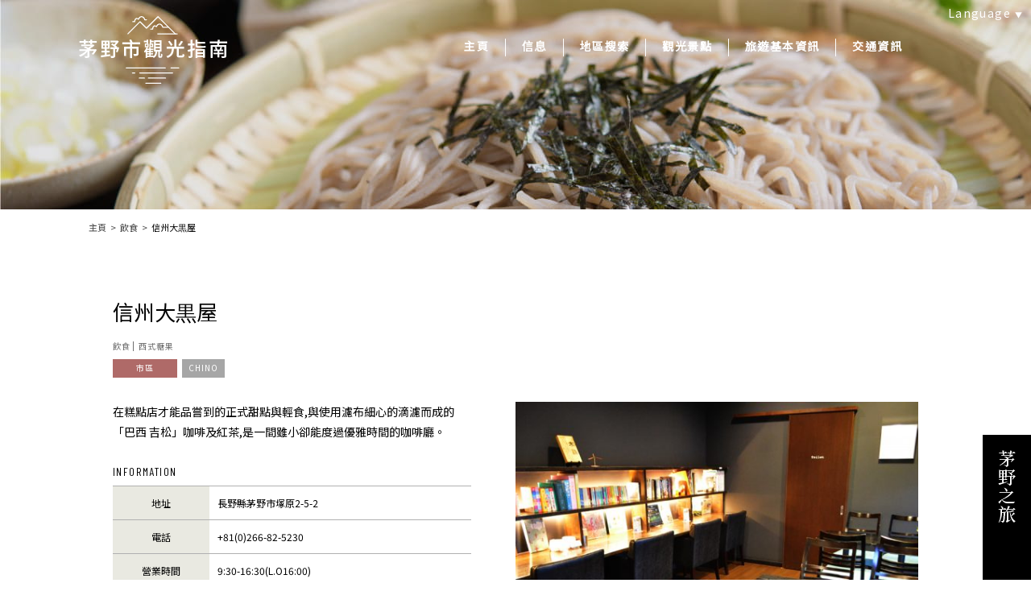

--- FILE ---
content_type: text/html; charset=UTF-8
request_url: https://navi.chinotabi.jp/zh-tw/spot/2994/
body_size: 31221
content:
<!DOCTYPE html>
<html lang="zh-cmn-Hant">
<head>
<!-- Google Tag Manager -->
<script>(function(w,d,s,l,i){w[l]=w[l]||[];w[l].push({'gtm.start':
new Date().getTime(),event:'gtm.js'});var f=d.getElementsByTagName(s)[0],
j=d.createElement(s),dl=l!='dataLayer'?'&l='+l:'';j.async=true;j.src=
'https://www.googletagmanager.com/gtm.js?id='+i+dl;f.parentNode.insertBefore(j,f);
})(window,document,'script','dataLayer','GTM-W3HFKM9');</script>
<!-- End Google Tag Manager -->
  <meta charset="utf-8">
  <meta name="viewport" content="width=device-width, initial-scale=1.0">
  <meta http-equiv="X-UA-Compatible" content="IE=edge">
  <title>信州大黒屋 | 茅野市觀光指南</title>
  <meta name="format-detection" content="telephone=no, address=no, email=no">


  <meta name="description" content="">
  <meta property="og:title" content="信州大黒屋 | 茅野市觀光指南">
  <meta property="og:description" content="">
  <meta property="og:url" content="https://navi.chinotabi.jp/zh-tw/spot/2994/">
  <meta property="og:image" content="https://navi.chinotabi.jp/assets/uploads/2019/03/10-18-1.jpg">
  <meta property="og:site_name" content="茅野市觀光指南">
  <meta property="og:type" content="article">
  <meta name="twitter:title" content="信州大黒屋 | 茅野市觀光指南">
  <meta name="twitter:description" content="">
  <meta name="twitter:url" content="https://navi.chinotabi.jp/zh-tw/spot/2994/">
  <meta name="twitter:site" content="茅野市觀光指南">
  <meta name="twitter:card" content="summary_large_image">
  <meta name="twitter:image" content="https://navi.chinotabi.jp/assets/uploads/2019/03/10-18-1.jpg">
<link rel='dns-prefetch' href='//fonts.googleapis.com' />
<link rel='dns-prefetch' href='//s.w.org' />
<link rel='stylesheet' id='wp-block-library-css'  href='https://navi.chinotabi.jp/wp/wp-includes/css/dist/block-library/style.min.css' type='text/css' media='all' />
<link rel='stylesheet' id='google-font-css'  href='https://fonts.googleapis.com/css?family=Barlow+Condensed:200,400,500,600,700|Noto+Sans+TC|Noto+Serif+TC' type='text/css' media='all' />
<link rel='stylesheet' id='style-css'  href='https://navi.chinotabi.jp/assets/themes/chinonavi-ml/css/style.min.css?200825' type='text/css' media='all' />
<link rel='https://api.w.org/' href='https://navi.chinotabi.jp/zh-tw/wp-json//' />
<link rel="alternate" type="application/json+oembed" href="https://navi.chinotabi.jp/zh-tw/wp-json//oembed/1.0/embed?url=https%3A%2F%2Fnavi.chinotabi.jp%2Fzh-tw%2Fspot%2F2994%2F" />
<link rel="alternate" type="text/xml+oembed" href="https://navi.chinotabi.jp/zh-tw/wp-json//oembed/1.0/embed?url=https%3A%2F%2Fnavi.chinotabi.jp%2Fzh-tw%2Fspot%2F2994%2F&#038;format=xml" />

  <link rel="icon" href="https://navi.chinotabi.jp/assets/img/favicon_zh-tw.ico">
  <link rel="apple-touch-icon" href="https://navi.chinotabi.jp'/assets/img/touch-icon_zh-tw.png">
</head>
<body class="">
    <div class="l-wrapper" id="top">
    <header class="l-header">
      <div class="l-header-inner">
        <h1 class="l-header-logo"><a href="https://navi.chinotabi.jp/zh-tw/" data-lang="zh-tw"><img src="https://navi.chinotabi.jp/assets/themes/chinonavi-ml/img/zh-tw/header/logo.png" alt="茅野観光ナビ"></a></h1>
        <nav class="l-header-navigation">
          <ul class="l-header-navigation-list">
            <li><a href="https://navi.chinotabi.jp/zh-tw/">主頁</a></li>
            <li class="has-child"><a href="" onclick="return false;">信息</a>
              <div class="l-header-navigation--child">
                <ul class="l-header-navigation-list">
                  <li><a href="https://navi.chinotabi.jp/zh-tw/tourism-news/">旅游信息</a></li>
                  <li><a href="https://navi.chinotabi.jp/zh-tw/nature-news/">季節信息</a></li>
                </ul>
              </div>
            </li>
                        <li class="has-child"><a href="" onclick="return false;">地區搜索</a>
              <div class="l-header-navigation--child">
                <ul class="l-header-navigation-list">
                  <li><a href="https://navi.chinotabi.jp/zh-tw/">地區</a></li>
                  <li><a href="https://navi.chinotabi.jp/zh-tw/tateshina/">蓼科</a></li>
                  <li><a href="https://navi.chinotabi.jp/zh-tw/shirakabako-kurumayama/">白樺湖·車山地區</a></li>
                  <li><a href="https://navi.chinotabi.jp/zh-tw/yatsugatake/">八岳地區</a></li>
                  <li><a href="https://navi.chinotabi.jp/zh-tw/machinaka/">市區</a></li>
                </ul>
              </div>
            </li>
            <li class="has-child"><a href="" onclick="return false;">觀光景點</a>
              <div class="l-header-navigation--child">
                <ul class="l-header-navigation-list--2column">
                  <li><a href="https://navi.chinotabi.jp/zh-tw/spot/see/">觀光勝地</a></li>
                  <li><a href="https://navi.chinotabi.jp/zh-tw/spot/shopping/">購物</a></li>
                  <li><a href="https://navi.chinotabi.jp/zh-tw/spot/play/">玩樂</a></li>
                  <li><a href="https://navi.chinotabi.jp/zh-tw/spot/onsen/">溫泉</a></li>
                  <li><a href="https://navi.chinotabi.jp/zh-tw/spot/eat/">飲食</a></li>
                  <li><a href="https://navi.chinotabi.jp/zh-tw/spot/stay/">住宿</a></li>
                </ul>
              </div>
            </li>
            <li class="has-child"><a href="" onclick="return false;">旅遊基本資訊</a>
              <div class="l-header-navigation--child">
                <ul class="l-header-navigation-list">
                  <li><a href="https://navi.chinotabi.jp/zh-tw/about/">茅野市</a></li>
                  <li><a href="https://navi.chinotabi.jp/zh-tw/seasons-weather/">茅野的四季·氣候</a></li>
                  <li><a href="https://navi.chinotabi.jp/zh-tw/emergency/">緊急・救急</a></li>
                </ul>
              </div>
            </li>
            <li><a href="https://navi.chinotabi.jp/zh-tw/access/">交通資訊</a></li>
          </ul>
        </nav>
        <nav class="l-header-language">
          <a href="" class="js-languageNaviTrigger">Language</a>
          <div class="l-header-language-navigation">
            <ul class="l-header-language-list">
              <li><a href="https://navi.chinotabi.jp/">日本語</a></li>
              <li><a href="https://navi.chinotabi.jp/en/">English</a></li>
              <li><a href="https://navi.chinotabi.jp/zh-cn/">簡体中文</a></li>
              <li><a href="https://navi.chinotabi.jp/zh-tw/">繁体中文</a></li>
            </ul>
          </div>
        </nav>
      </div>
    </header>

<div class="l-content">
  <div class="l-content-header--spotEat"></div>
  <div class="l-container">
    <ul class="breadcrumb">
      <li><a href="https://navi.chinotabi.jp/zh-tw/">主頁</a></li>
      <li><a href="https://navi.chinotabi.jp/zh-tw/spot/eat/">飲食</a></li>
      <li>信州大黒屋</li>
    </ul>
    <section class="l-spot">
      <h2 class="l-spot-heading">信州大黒屋</h2>
      <ul class="l-spot-categories">
        <li><a href="https://navi.chinotabi.jp/zh-tw/spot/eat/">飲食</a></li><li><a href="https://navi.chinotabi.jp/zh-tw/spot/eat/?c=81">西式糖果</a></li>      </ul>      <ul class="l-spot-areas">
        <li>
          <a href="https://navi.chinotabi.jp/zh-tw/spot/eat/?a=21" class="tag--machinaka">市區</a>
        </li><li>
          <a href="https://navi.chinotabi.jp/zh-tw/spot/eat/?a=24" class="tag">CHINO</a>
        </li>      </ul>      <div class="l-spot-columns">
        <div class="l-spot-column">
          <div class="l-spot-images js-spotSlider">
            <div class="l-spot-image" style="background-image: url(https://navi.chinotabi.jp/assets/uploads/2019/03/10-18-1-600x397.jpg);" data-caption=""></div><div class="l-spot-image" style="background-image: url(https://navi.chinotabi.jp/assets/uploads/2019/03/10-18-2-600x397.jpg);" data-caption=""></div><div class="l-spot-image" style="background-image: url(https://navi.chinotabi.jp/assets/uploads/2019/03/10-18-3-600x400.jpg);" data-caption=""></div><div class="l-spot-image" style="background-image: url(https://navi.chinotabi.jp/assets/uploads/2019/03/10-18-4-600x400.jpg);" data-caption=""></div><div class="l-spot-image" style="background-image: url(https://navi.chinotabi.jp/assets/uploads/2019/03/10-18-5-600x400.jpg);" data-caption=""></div>          </div>
          <div class="l-spot-image-caption js-spotSlider-caption"></div>
          <div class="l-spot-thumbnails js-spotSlider-thumbnails">
            <div class="l-spot-thumbnail" style="background-image: url(https://navi.chinotabi.jp/assets/uploads/2019/03/10-18-1-300x199.jpg);"></div><div class="l-spot-thumbnail" style="background-image: url(https://navi.chinotabi.jp/assets/uploads/2019/03/10-18-2-300x199.jpg);"></div><div class="l-spot-thumbnail" style="background-image: url(https://navi.chinotabi.jp/assets/uploads/2019/03/10-18-3-300x200.jpg);"></div><div class="l-spot-thumbnail" style="background-image: url(https://navi.chinotabi.jp/assets/uploads/2019/03/10-18-4-300x200.jpg);"></div><div class="l-spot-thumbnail" style="background-image: url(https://navi.chinotabi.jp/assets/uploads/2019/03/10-18-5-300x200.jpg);"></div>          </div>        </div>
        <div class="l-spot-column">
          <div class="l-spot-description">
            <p>在糕點店才能品嘗到的正式甜點與輕食,與使用濾布細心的滴濾而成的「巴西 吉松」咖啡及紅茶,是一間雖小卻能度過優雅時間的咖啡廳。</p>
          </div>          <div class="l-spot-information">
            <h3 class="l-spot-information-heading">INFORMATION</h3>
            <div class="l-spot-information-inner">
              <dl class="l-spot-information-row">
                <dt>地址</dt>
                <dd>長野縣茅野市塚原2-5-2</dd>
              </dl>              <dl class="l-spot-information-row">
                <dt>電話</dt>
                <dd><span class="sp-hide">+81(0)266-82-5230</span><a href="tel:810266825230" class="pc-hide">+81(0)266-82-5230</a></dd>
              </dl>              <dl class="l-spot-information-row">
                <dt>營業時間</dt>
                <dd>9:30-16:30(L.O16:00)</dd>
              </dl>              <dl class="l-spot-information-row">
                <dt>定期休假</dt>
                <dd>星期二</dd>
              </dl>              <dl class="l-spot-information-row">
                <dt>URL</dt>
                <dd><a href="http://www.daikokuyasweets.com/" target="_blank">http://www.daikokuyasweets.com/</a></dd>
              </dl>              <dl class="l-spot-information-row">
                <dt>停車場</dt>
                <dd>12</dd>
              </dl><dl class="l-spot-information-row">
                <dt>大巴士</dt>
                <dd>×</dd>
              </dl><dl class="l-spot-information-row">
                <dt>WiFi</dt>
                <dd>○</dd>
              </dl>            </div>
          </div>
          <div class="l-spot-sns">
            <ul class="share-buttons">
              <li><a href="http://twitter.com/share" class="twitter-share-button" data-text="" data-url="https://navi.chinotabi.jp/zh-tw/spot/2994/" data-lang="ja"></a></li>
              <li><div class="fb-like" data-href="https://navi.chinotabi.jp/zh-tw/spot/2994/" data-layout="button_count"></div></li>
            </ul>
          </div>
        </div>
      </div>

      
      <div class="l-spot-gmap"><iframe src="https://www.google.com/maps/embed/v1/place?key=AIzaSyC8NGNP3V8Qgm_s3TKgVXw_XUI9gjvx7pM&q=%E8%8C%85%E9%87%8E%E5%B8%82%E3%80%80%E4%BF%A1%E5%B7%9E%E5%A4%A7%E9%BB%92%E5%B1%8B+sweets%26cafe&center=35.99494,138.15811&zoom=15" frameborder="0" allowfullscreen></iframe></div>    </section>

    <section class="l-section">
      <div class="l-section-header">
        <h3 class="l-section-heading heading">SPOT LIST<span>同一地區的景點</span></h3>
      </div>
      <div class="l-section-body">
        <div class="l-container l-container--mobile">
          <ul class="panelList--spot">
            <li>
              <div class="panel">
  <div class="panel-image">
    <a href="https://navi.chinotabi.jp/zh-tw/spot/3132/" style="background-image: url(https://navi.chinotabi.jp/assets/uploads/2019/03/9579a64bf57a4c3422d7a6d6145e44a0-600x400.jpg);"></a>
    <ul class="panel-labels">
      <li><a href="https://navi.chinotabi.jp/zh-tw/spot/see/?a=21" class="panel-label--machinaka">市區</a></li>    </ul>  </div>
  <div class="panel-title">
    <a href="https://navi.chinotabi.jp/zh-tw/spot/3132/">尖石縄文考古館</a>
  </div>
  <ul class="panel-categories">
    <li><a href="https://navi.chinotabi.jp/zh-tw/spot/see/">觀光勝地</a></li><li><a href="https://navi.chinotabi.jp/zh-tw/spot/see/?c=35">美術館・博物館</a></li><li><a href="https://navi.chinotabi.jp/zh-tw/spot/see/?c=36">廢墟・檔案</a></li>  </ul>  <ul class="panel-areas">
    <li><a href="https://navi.chinotabi.jp/zh-tw/spot/see/?a=25" class="tag">縄文・里山</a></li>  </ul></div>
            </li><li>
              <div class="panel">
  <div class="panel-image">
    <a href="https://navi.chinotabi.jp/zh-tw/spot/3032/" style="background-image: url(https://navi.chinotabi.jp/assets/uploads/2019/03/IMG_0409-600x450.jpeg);"></a>
    <ul class="panel-labels">
      <li><a href="https://navi.chinotabi.jp/zh-tw/spot/eat/?a=21" class="panel-label--machinaka">市區</a></li>    </ul>  </div>
  <div class="panel-title">
    <a href="https://navi.chinotabi.jp/zh-tw/spot/3032/">古民家 指北庵</a>
  </div>
  <ul class="panel-categories">
    <li><a href="https://navi.chinotabi.jp/zh-tw/spot/eat/">飲食</a></li><li><a href="https://navi.chinotabi.jp/zh-tw/spot/eat/?c=63">當地美食</a></li>  </ul>  </div>
            </li><li class="sp-hide">
              <div class="panel">
  <div class="panel-image">
    <a href="https://navi.chinotabi.jp/zh-tw/spot/2901/" style="background-image: url(https://navi.chinotabi.jp/assets/uploads/2019/03/WoukWLJQ-600x402.jpeg);"></a>
    <ul class="panel-labels">
      <li><a href="https://navi.chinotabi.jp/zh-tw/spot/stay/?a=21" class="panel-label--machinaka">市區</a></li>    </ul>  </div>
  <div class="panel-title">
    <a href="https://navi.chinotabi.jp/zh-tw/spot/2901/">Chino Station Hotel</a>
  </div>
  <ul class="panel-categories">
    <li><a href="https://navi.chinotabi.jp/zh-tw/spot/stay/">住宿</a></li><li><a href="https://navi.chinotabi.jp/zh-tw/spot/stay/?c=113">商務酒店</a></li>  </ul>  <ul class="panel-areas">
    <li><a href="https://navi.chinotabi.jp/zh-tw/spot/stay/?a=24" class="tag">CHINO</a></li>  </ul></div>
            </li>          </ul>
        </div>
      </div>
    </section>
    <section class="l-section">
      <div class="l-section-header">
        <h3 class="l-section-heading heading">SPOT LIST<span>熱門景點</span></h3>
      </div>
      <div class="l-section-body">
        <div class="l-container l-container--mobile">
          <ul class="panelList--spot">
            <li>
              <div class="panel">
  <div class="panel-image">
    <a href="https://navi.chinotabi.jp/zh-tw/spot/2843/" style="background-image: url(https://navi.chinotabi.jp/assets/uploads/2019/03/8-2-1-600x400.jpg);"></a>
    <ul class="panel-labels">
      <li><a href="https://navi.chinotabi.jp/zh-tw/spot/eat/?a=21" class="panel-label--machinaka">市區</a></li>    </ul>  </div>
  <div class="panel-title">
    <a href="https://navi.chinotabi.jp/zh-tw/spot/2843/">Ainojyuku</a>
  </div>
  <ul class="panel-categories">
    <li><a href="https://navi.chinotabi.jp/zh-tw/spot/eat/">飲食</a></li><li><a href="https://navi.chinotabi.jp/zh-tw/spot/eat/?c=85">居酒屋</a></li>  </ul>  <ul class="panel-areas">
    <li><a href="https://navi.chinotabi.jp/zh-tw/spot/eat/?a=23" class="tag">晴峰西山</a></li>  </ul></div>
            </li><li>
              <div class="panel">
  <div class="panel-image">
    <a href="https://navi.chinotabi.jp/zh-tw/spot/2721/" style="background-image: url(https://navi.chinotabi.jp/assets/uploads/2019/03/7-11-1-600x400.jpg);"></a>
    <ul class="panel-labels">
      <li><a href="https://navi.chinotabi.jp/zh-tw/spot/eat/?a=21" class="panel-label--machinaka">市區</a></li>    </ul>  </div>
  <div class="panel-title">
    <a href="https://navi.chinotabi.jp/zh-tw/spot/2721/">Soba Sarashina</a>
  </div>
  <ul class="panel-categories">
    <li><a href="https://navi.chinotabi.jp/zh-tw/spot/eat/">飲食</a></li><li><a href="https://navi.chinotabi.jp/zh-tw/spot/eat/?c=62">蕎</a></li>  </ul>  <ul class="panel-areas">
    <li><a href="https://navi.chinotabi.jp/zh-tw/spot/eat/?a=22" class="tag">維納斯路線</a></li>  </ul></div>
            </li><li class="sp-hide">
              <div class="panel">
  <div class="panel-image">
    <a href="https://navi.chinotabi.jp/zh-tw/spot/1514/" style="background-image: url(https://navi.chinotabi.jp/assets/uploads/2019/03/2-16-2-600x400.jpg);"></a>
    <ul class="panel-labels">
      <li><a href="https://navi.chinotabi.jp/zh-tw/spot/eat/?a=13" class="panel-label--tateshina">蓼科</a></li>    </ul>  </div>
  <div class="panel-title">
    <a href="https://navi.chinotabi.jp/zh-tw/spot/1514/">豪族館大東園</a>
  </div>
  <ul class="panel-categories">
    <li><a href="https://navi.chinotabi.jp/zh-tw/spot/eat/">飲食</a></li><li><a href="https://navi.chinotabi.jp/zh-tw/spot/eat/?c=63">當地美食</a></li>  </ul>  <ul class="panel-areas">
    <li><a href="https://navi.chinotabi.jp/zh-tw/spot/eat/?a=15" class="tag">蓼科中央高原</a></li>  </ul></div>
            </li>          </ul>
        </div>
      </div>
    </section>
      </div>
</div>

    <a href="https://chinotabi.jp/zh-tw/?utm_source=chinonavi&utm_medium=referral&utm_campaign=pc_fixed_tw" class="chinotabiButton" target="_blank"><img src="https://navi.chinotabi.jp/assets/themes/chinonavi-ml/img/zh-tw/chinotabi_button_txt.png" alt="訪れる人と暮らす人をつなぐ　ちの旅"></a>
    <a href="" class="pagetop js-pagetop">TOP</a>

    <footer class="l-footer">
      <div class="l-footer-inner">
        <div class="l-footer-column">
          <h2 class="l-footer-logo">
            <a href="https://navi.chinotabi.jp/zh-tw/">
              <img src="https://navi.chinotabi.jp/assets/themes/chinonavi-ml/img/zh-tw/footer/logo.png" alt="茅野市觀光指南 CHINO-NAVI" class="sp-hide">
              <img src="https://navi.chinotabi.jp/assets/themes/chinonavi-ml/img/mobile/footer/logo.png" alt="茅野市觀光指南 CHINO-NAVI" class="pc-hide">
            </a>
          </h2>
          <ul class="l-footer-sns sp-hide">
            <li><a href="https://www.facebook.com/chinotabi/" target="_blank" class="l-footer-sns--facebook"></a></li>
            <li><a href="https://www.instagram.com/chinotabi/" target="_blank" class="l-footer-sns--instagram"></a></li>          </ul>
        </div>
        <div class="l-footer-column">
          <nav class="l-footer-navigation">
            <ul class="l-footer-navigation-list">
              <li><a href="https://navi.chinotabi.jp/zh-tw/">主頁</a></li>
              <li><a href="https://navi.chinotabi.jp/zh-tw/tourism-news/">旅游信息</a></li>
              <li><a href="https://navi.chinotabi.jp/zh-tw/nature-news/">季節信息</a></li>
                            <li><a href="https://navi.chinotabi.jp/zh-tw/access/">交通資訊</a></li>
            </ul>
            <ul class="l-footer-navigation-list">
              <li><a href="https://navi.chinotabi.jp/zh-tw/">地區</a></li>
              <li><a href="https://navi.chinotabi.jp/zh-tw/tateshina/">蓼科地區</a></li>
              <li><a href="https://navi.chinotabi.jp/zh-tw/shirakabako-kurumayama/">白樺湖·車山地區</a></li>
              <li><a href="https://navi.chinotabi.jp/zh-tw/yatsugatake/">八岳地區</a></li>
              <li><a href="https://navi.chinotabi.jp/zh-tw/machinaka/">市區</a></li>
            </ul>
            <ul class="l-footer-navigation-list">
              <li><a href="https://navi.chinotabi.jp/zh-tw/spot/see/">觀光勝地</a></li>
              <li><a href="https://navi.chinotabi.jp/zh-tw/spot/play/">玩樂</a></li>
              <li><a href="https://navi.chinotabi.jp/zh-tw/spot/eat/">飲食</a></li>
              <li><a href="https://navi.chinotabi.jp/zh-tw/spot/shopping/">購物</a></li>
              <li><a href="https://navi.chinotabi.jp/zh-tw/spot/onsen/">溫泉</a></li>
              <li><a href="https://navi.chinotabi.jp/zh-tw/spot/stay/">住宿</a></li>
            </ul>
            <ul class="l-footer-navigation-list">
              <li><a href="https://navi.chinotabi.jp/zh-tw/contact/">查詢</a></li>
              <li><a href="https://navi.chinotabi.jp/zh-tw/about/">旅遊基本資訊</a></li>
                            <li><a href="https://navi.chinotabi.jp/en/privacypolicy/">隱私政策</a></li>
              <li><a href="https://navi.chinotabi.jp/zh-tw/aboutus/">茅野市觀光機構</a></li>
                              <li><a href="https://navi.chinotabi.jp/assets/uploads/2020/04/chinotabi_zh-tw.pdf" target="_blank">下载茅野之旅攻略</a></li>
                <li><a href="https://navi.chinotabi.jp/assets/uploads/2020/04/chinomap_zh-tw.pdf" target="_blank">下载茅野市地图</a></li>
                          </ul>
          </nav>
          <nav class="l-footer-mobileNavigation">
            <ul class="l-footer-mobileNavigation-list">
              <li><a href="https://navi.chinotabi.jp/zh-tw/">主頁</a></li>
              <li class="has-child js-accordion">
                <a href="" class="js-accordionTrigger">信息<i></i></a>
                <div class="l-footer-mobileNavigation--child js-accordionTarget">
                  <ul>
                    <li>
                      <a href="https://navi.chinotabi.jp/zh-tw/tourism-news/">旅游信息</a>
                      <a href="https://navi.chinotabi.jp/zh-tw/nature-news/">季節信息</a>
                    </li>
                  </ul>
                </div>
              </li>
              <li class="has-child js-accordion">
                <a href="" class="js-accordionTrigger">地區搜索<i></i></a>
                <div class="l-footer-mobileNavigation--child js-accordionTarget">
                  <ul>
                    <li>
                      <a href="https://navi.chinotabi.jp/zh-tw/tateshina/">蓼科地區</a>
                      <a href="https://navi.chinotabi.jp/zh-tw/shirakabako-kurumayama/">白樺湖·車山地區</a>
                    </li>
                    <li>
                      <a href="https://navi.chinotabi.jp/zh-tw/yatsugatake/">八岳地區</a>
                      <a href="https://navi.chinotabi.jp/zh-tw/machinaka/">市區</a>
                    </li>
                                      </ul>
                </div>
              </li>
              <li class="has-child js-accordion">
                <a href="" class="js-accordionTrigger">觀光景點<i></i></a>
                <div class="l-footer-mobileNavigation--child js-accordionTarget">
                  <ul>
                    <li>
                      <a href="https://navi.chinotabi.jp/zh-tw/spot/see/">觀光勝地</a>
                      <a href="https://navi.chinotabi.jp/zh-tw/spot/play/">玩樂</a>
                      <a href="https://navi.chinotabi.jp/zh-tw/spot/eat/">飲食</a>
                    </li>
                    <li>
                      <a href="https://navi.chinotabi.jp/zh-tw/spot/shopping/">購物</a>
                      <a href="https://navi.chinotabi.jp/zh-tw/spot/onsen/">溫泉</a>
                      <a href="https://navi.chinotabi.jp/zh-tw/spot/stay/">住宿</a>
                    </li>
                  </ul>
                </div>
              </li>
              <li>
                <a href="https://navi.chinotabi.jp/zh-tw/about/">旅遊基本資訊</a>
                <a href="https://navi.chinotabi.jp/zh-tw/access/">交通資訊</a>
                <a href="https://navi.chinotabi.jp/zh-tw/contact/">查詢</a>
              </li>
              <li>
                                <a href="https://navi.chinotabi.jp/en/privacypolicy/">隱私政策</a>
                <a href="https://navi.chinotabi.jp/zh-tw/aboutus/">茅野市觀光機構</a>
              </li>
            </ul>
          </nav>
          <a href="https://chinotabi.jp/zh-tw/?utm_source=chinonavi&utm_medium=referral&utm_campaign=sp_footer_tw" target="_blank" class="l-footer-chinotabiButton">
            <img src="https://navi.chinotabi.jp/assets/themes/chinonavi-ml/img/zh-tw/mobile/chinotabi_button_txt_h.png" alt="訪れる人と暮らす人をつなぐ　ちの旅">
          </a>
          <ul class="l-footer-sns pc-hide">
            <li>
              <a href="https://www.facebook.com/chinotabi/" target="_blank">
                <svg role="img">
                  <use xlink:href="https://navi.chinotabi.jp/assets/themes/chinonavi-ml/img/svg/sprite.svg#icon_facebook"></use>
                </svg>
              </a>
            </li>
            <li>
              <a href="https://www.instagram.com/chinotabi/" target="_blank">
                <svg role="img">
                  <use xlink:href="https://navi.chinotabi.jp/assets/themes/chinonavi-ml/img/svg/sprite.svg#icon_instagram"></use>
                </svg>
              </a>
            </li>          </ul>
          <div class="l-footer-copyright">&copy; 2019 Chino Tourism Organization</div>
        </div>
      </div>
    </footer>

  </div>

  <a href="" class="menu-bars js-menuTrigger">
  <span class="menu-bar"></span>
  <span class="menu-bar"></span>
  <span class="menu-bar"></span>
</a>

<div class="menu">
  <div class="menu-inner">
    <ul class="menu-list">
      <li>
        <ul class="menu-list--text">
          <li><a href="https://navi.chinotabi.jp/zh-tw/">主頁</a></li>
        </ul>
      </li>
      <li class="has-child">
        <span>信息</span>
        <ul class="menu-list--news">
          <li><a href="https://navi.chinotabi.jp/zh-tw/tourism-news/">旅游信息</a></li>
          <li><a href="https://navi.chinotabi.jp/zh-tw/nature-news/">季節信息</a></li>
        </ul>
      </li>
      <li class="has-child">
        <span>地區搜索</span>
        <ul class="menu-list--area">
          <li><a href="https://navi.chinotabi.jp/zh-tw/tateshina/">蓼科地區</a></li>
          <li><a href="https://navi.chinotabi.jp/zh-tw/shirakabako-kurumayama/">白樺湖·車山地區</a></li>
          <li><a href="https://navi.chinotabi.jp/zh-tw/yatsugatake/">八岳地區</a></li>
          <li><a href="https://navi.chinotabi.jp/zh-tw/machinaka/">市區</a></li>
        </ul>
      </li>
      <li class="has-child">
        <span>觀光景點</span>
        <ul class="menu-list--spot">
          <li><a href="https://navi.chinotabi.jp/zh-tw/spot/see/" class="menu-item--see">
            <svg role="img"><use xlink:href="https://navi.chinotabi.jp/assets/themes/chinonavi-ml/img/svg/sprite.svg#icon_see"></use></svg>
            <span>觀光勝地</span>
          </a></li>
          <li><a href="https://navi.chinotabi.jp/zh-tw/spot/play/" class="menu-item--play">
            <svg role="img"><use xlink:href="https://navi.chinotabi.jp/assets/themes/chinonavi-ml/img/svg/sprite.svg#icon_play"></use></svg>
            <span>玩樂</span>
          </a></li>
          <li><a href="https://navi.chinotabi.jp/zh-tw/spot/eat/" class="menu-item--eat">
            <svg role="img"><use xlink:href="https://navi.chinotabi.jp/assets/themes/chinonavi-ml/img/svg/sprite.svg#icon_eat"></use></svg>
            <span>飲食</span>
          </a></li>
        </ul>
        <ul class="menu-list--spot">
          <li><a href="https://navi.chinotabi.jp/zh-tw/spot/shopping/" class="menu-item--shopping">
            <svg role="img"><use xlink:href="https://navi.chinotabi.jp/assets/themes/chinonavi-ml/img/svg/sprite.svg#icon_shopping"></use></svg>
            <span>購物</span>
          </a></li>
          <li><a href="https://navi.chinotabi.jp/zh-tw/spot/onsen/" class="menu-item--onsen">
            <svg role="img"><use xlink:href="https://navi.chinotabi.jp/assets/themes/chinonavi-ml/img/svg/sprite.svg#icon_onsen"></use></svg>
            <span>溫泉</span>
          </a></li>
          <li><a href="https://navi.chinotabi.jp/zh-tw/spot/stay/" class="menu-item--stay">
            <svg role="img"><use xlink:href="https://navi.chinotabi.jp/assets/themes/chinonavi-ml/img/svg/sprite.svg#icon_stay"></use></svg>
            <span>住宿</span>
          </a></li>
        </ul>
      </li>
      <li>
        <ul class="menu-list--other">
          <li><a href="https://navi.chinotabi.jp/zh-tw/about/">旅遊基本資訊</a></li>
        </ul>
        <ul class="menu-list--other">
          <li><a href="https://navi.chinotabi.jp/zh-tw/access/">交通資訊</a></li>
          <li><a href="https://navi.chinotabi.jp/zh-tw/contact/">查詢</a></li>
        </ul>
      </li>
    </ul>
    <a href="https://chinotabi.jp/zh-tw/?utm_source=chinonavi&utm_medium=referral&utm_campaign=sp_menu_tw" class="menu-chinotabiButton" target="_blank">
      <img src="https://navi.chinotabi.jp/assets/themes/chinonavi-ml/img/zh-tw/mobile/chinotabi_button_txt_h.png" class="menu-chinotabiButton-text" alt="訪れる人と暮らす人をつなぐ　ちの旅">
    </a>
    <ul class="menu-sns">
      <li>
        <a href="https://www.facebook.com/chinotabi/" target="_blank">
          <svg role="img">
            <use xlink:href="https://navi.chinotabi.jp/assets/themes/chinonavi-ml/img/svg/sprite.svg#icon_facebook"></use>
          </svg>
        </a>
      </li>
      <li>
        <a href="https://www.instagram.com/chinotabi/" target="_blank">
          <svg role="img">
            <use xlink:href="https://navi.chinotabi.jp/assets/themes/chinonavi-ml/img/svg/sprite.svg#icon_instagram"></use>
          </svg>
        </a>
      </li>    </ul>
  </div>
</div>

  <nav class="languageNavi">
    <a href="" class="js-languageNaviTrigger">Language</a>
    <div class="languageNavi-inner">
      <ul class="languageNavi-list">
        <li><a href="https://navi.chinotabi.jp/">日本語</a></li>
        <li><a href="https://navi.chinotabi.jp/en/">English</a></li>
        <li><a href="https://navi.chinotabi.jp/zh-cn/">簡体中文</a></li>
        <li><a href="https://navi.chinotabi.jp/zh-tw/">繁体中文</a></li>
      </ul>
    </div>
  </nav>

  <script>(function(d, s, id) {
    var js, fjs = d.getElementsByTagName(s)[0];
    if (d.getElementById(id)) return;
    js = d.createElement(s); js.id = id;
    js.src = 'https://connect.facebook.net/ja_JP/sdk.js#xfbml=1&version=v3.2';
    fjs.parentNode.insertBefore(js, fjs);
  }(document, 'script', 'facebook-jssdk'));</script>

<script type='text/javascript' src='https://navi.chinotabi.jp/assets/themes/chinonavi-ml/js/script.min.js?200322'></script>
<script type='text/javascript' src='https://navi.chinotabi.jp/wp/wp-includes/js/wp-embed.min.js'></script>

</body>
</html>


--- FILE ---
content_type: text/css
request_url: https://navi.chinotabi.jp/assets/themes/chinonavi-ml/css/style.min.css?200825
body_size: 218057
content:
@charset "UTF-8";html{line-height:1.15;-webkit-text-size-adjust:100%}body{margin:0}main{display:block}h1{font-size:2em;margin:.67em 0}hr{-webkit-box-sizing:content-box;box-sizing:content-box;height:0;overflow:visible}pre{font-family:monospace,monospace;font-size:1em}a{background-color:transparent}abbr[title]{border-bottom:none;text-decoration:underline;-webkit-text-decoration:underline dotted;text-decoration:underline dotted}b,strong{font-weight:bolder}code,kbd,samp{font-family:monospace,monospace;font-size:1em}small{font-size:80%}sub,sup{font-size:75%;line-height:0;position:relative;vertical-align:baseline}sub{bottom:-.25em}sup{top:-.5em}img{border-style:none}button,input,optgroup,select,textarea{font-family:inherit;font-size:100%;line-height:1.15;margin:0}button,input{overflow:visible}button,select{text-transform:none}[type=button],[type=reset],[type=submit],button{-webkit-appearance:button}[type=button]::-moz-focus-inner,[type=reset]::-moz-focus-inner,[type=submit]::-moz-focus-inner,button::-moz-focus-inner{border-style:none;padding:0}[type=button]:-moz-focusring,[type=reset]:-moz-focusring,[type=submit]:-moz-focusring,button:-moz-focusring{outline:1px dotted ButtonText}fieldset{padding:.35em .75em .625em}legend{-webkit-box-sizing:border-box;box-sizing:border-box;color:inherit;display:table;max-width:100%;padding:0;white-space:normal}progress{vertical-align:baseline}textarea{overflow:auto}[type=checkbox],[type=radio]{-webkit-box-sizing:border-box;box-sizing:border-box;padding:0}[type=number]::-webkit-inner-spin-button,[type=number]::-webkit-outer-spin-button{height:auto}[type=search]{-webkit-appearance:textfield;outline-offset:-2px}[type=search]::-webkit-search-decoration{-webkit-appearance:none}::-webkit-file-upload-button{-webkit-appearance:button;font:inherit}details{display:block}summary{display:list-item}template{display:none}[hidden]{display:none}.slick-slider{position:relative;display:block;-webkit-box-sizing:border-box;box-sizing:border-box;-webkit-touch-callout:none;-webkit-user-select:none;-moz-user-select:none;-ms-user-select:none;user-select:none;-ms-touch-action:pan-y;touch-action:pan-y;-webkit-tap-highlight-color:transparent}.slick-list{position:relative;overflow:hidden;display:block;margin:0;padding:0}.slick-list:focus{outline:0}.slick-list.dragging{cursor:pointer;cursor:hand}.slick-slider .slick-list,.slick-slider .slick-track{-webkit-transform:translate3d(0,0,0);-ms-transform:translate3d(0,0,0);transform:translate3d(0,0,0)}.slick-track{position:relative;left:0;top:0;display:block;margin-left:auto;margin-right:auto}.slick-track:after,.slick-track:before{content:"";display:table}.slick-track:after{clear:both}.slick-loading .slick-track{visibility:hidden}.slick-slide{float:left;height:100%;min-height:1px;display:none}[dir=rtl] .slick-slide{float:right}.slick-slide img{display:block}.slick-slide.slick-loading img{display:none}.slick-slide.dragging img{pointer-events:none}.slick-initialized .slick-slide{display:block}.slick-loading .slick-slide{visibility:hidden}.slick-vertical .slick-slide{display:block;height:auto;border:1px solid transparent}.slick-arrow.slick-hidden{display:none}body,html{height:100%;margin:0}html{font-size:62.5%}body{min-width:1000px;background-color:#fff;color:#000;font-size:14px;font-size:1.4rem;line-height:2;word-wrap:break-word;overflow-wrap:break-word;-webkit-text-size-adjust:none}@media screen and (max-width:767px){body{width:100%;min-width:initial;min-width:auto}body.is-menu-open{position:fixed}}html[lang=zh-cmn-Hans] body{font-family:"Noto Sans SC",sans-serif}html[lang=zh-cmn-Hant] body{font-family:"Noto Sans TC",sans-serif}*,:after,:before{-webkit-box-sizing:border-box;box-sizing:border-box}img{max-width:100%;height:auto}a{outline:0;color:#000;text-decoration:none;-webkit-transition:opacity .2s,background-color .2s,color .2s;-o-transition:opacity .2s,background-color .2s,color .2s;transition:opacity .2s,background-color .2s,color .2s;-webkit-backface-visibility:hidden;backface-visibility:hidden}a:hover{outline:0;opacity:.8}a:focus{outline:0}a:link{outline:0}a:visited{outline:0}a:active{outline:0}.clearfix{zoom:1}.clearfix:after{content:"";display:table;clear:both}@media screen and (min-width:768px){.pc-hide{display:none!important}}@media screen and (max-width:767px){.sp-hide{display:none!important}}@media print{.pc-hide{display:none!important}}h1,h2,h3,h4,h5,h6{margin:0;font-weight:400}li,ol,ul{list-style-type:none;margin:0;padding:0}p{margin:0}dl{margin:0;padding:0}dd{margin:0}img{vertical-align:top}em{font-style:normal}.l-article{width:546px;margin:0 auto;padding-bottom:40px}.l-article:last-child{padding-bottom:100px}@media screen and (max-width:767px){.l-article{width:89.3333vw;padding-bottom:10.66667vw}.l-article:not(:last-child){margin-bottom:2vw;border-bottom:solid 1px #000}.l-article:last-child{padding-bottom:13.33333vw}}.l-article-header{margin-bottom:30px}@media screen and (max-width:767px){.l-article-header{margin-bottom:4.66667vw}}.l-article-heading{margin-bottom:20px;font-size:26px;font-size:2.6rem;font-weight:500;line-height:1.6}@media screen and (max-width:767px){.l-article-heading{margin-bottom:4vw;font-size:17px;font-size:1.7rem}}@media screen and (max-width:374px){.l-article-heading{font-size:4.53333vw}}.l-article-categories{margin-bottom:10px;font-size:10px;font-size:1rem;line-height:1.2;letter-spacing:.1em}.l-article-categories>li{display:inline-block}.l-article-categories>li+li{margin-left:.3em;padding-left:.6em;border-left:solid 1px #707070}.l-article-categories>li>a{color:#707070}.l-article-areas{line-height:1}.l-article-areas>li{display:inline-block;margin-bottom:4px}.l-article-areas>li:not(:last-child){margin-right:4px}.l-article-footer{padding-top:45px}@media screen and (max-width:767px){.l-article-footer{padding-top:6.66667vw}}.l-article-source{width:100%;height:50px;margin-top:45px;background-color:#e9e9e1;letter-spacing:.14em;text-align:center}.l-article-source>p{display:inline-block;vertical-align:middle;line-height:51px}.l-article-source>a{display:inline-block;margin-left:20px;color:#1e76b8;font-size:12px;font-size:1.2rem;font-weight:500;vertical-align:middle;text-decoration:underline}.l-article-source>a:before{content:"";display:inline-block;width:5px;height:8px;margin-right:8px;background:url(../img/svg/icon_list_arrow_bk.svg) no-repeat 50% 50%;background-size:cover}@media screen and (max-width:767px){.l-article-source{width:100%;height:35px;margin-top:6.66667vw;border-radius:17px;font-size:12px;font-size:1.2rem;font-weight:500;line-height:32px;letter-spacing:.05em;cursor:pointer}.l-article-source>p{line-height:inherit}.l-article-source>p:after{content:"";width:5px;height:7px;display:inline-block;margin:-2px 0 0 1.2em;background:url(../img/svg/icon_list_arrow_bk.svg) no-repeat 50% 50%;background-size:cover;vertical-align:middle}.l-article-source>a{display:none}}@media screen and (max-width:374px){.l-article-source{font-size:3.2vw}.l-article-source:after{width:1.33333vw;height:2vw}}.l-contact--complete{margin-bottom:130px}@media screen and (max-width:767px){.l-contact--complete{margin-bottom:10.66667vw}}.l-contact--phone{margin:70px 0 60px;text-align:center}.l-contact--phone:last-child{margin-bottom:0}@media screen and (max-width:767px){.l-contact--phone{margin:8vw 0}}.l-contact--form .l-contact-inner{padding:40px 0;background-color:#e9e9e1}@media screen and (max-width:767px){.l-contact--form .l-contact-inner{padding:8vw 0}}.l-contact-header{margin-bottom:25px;text-align:center}@media screen and (max-width:767px){.l-contact-header{margin-bottom:4vw}}.l-contact-heading,.l-contact-heading--form,.l-contact-heading--phone{margin-bottom:25px;font-size:20px;font-size:2rem;line-height:1;letter-spacing:.1em}.l-contact-heading--form:after,.l-contact-heading--phone:after,.l-contact-heading:after{content:"";display:block;width:40px;height:1px;margin:18px auto 0;background-color:#000}@media screen and (max-width:767px){.l-contact-heading,.l-contact-heading--form,.l-contact-heading--phone{margin-bottom:4vw;font-size:13px;font-size:1.3rem}.l-contact-heading--form:after,.l-contact-heading--phone:after,.l-contact-heading:after{width:5.33333vw;margin-top:2vw}}.l-contact-heading--phone:before{content:"";display:block;width:27px;height:27px;margin:0 auto 15px;background:url(../img/svg/icon_phone.svg) no-repeat 50% 50%;background-size:cover}@media screen and (max-width:767px){.l-contact-heading--phone:before{width:4vw;height:4vw}}.l-contact-heading--form:before{content:"";display:block;width:30px;height:25px;margin:0 auto 15px;background:url(../img/svg/icon_mail.svg) no-repeat 50% 50%;background-size:cover}@media screen and (max-width:767px){.l-contact-heading--form:before{width:4.53333vw;height:3.73333vw}}.l-contact-completeMessage,.l-contact-errorMessage,.l-contact-message{margin:25px 0;color:#464646;font-size:14px;font-size:1.4rem}.l-contact-completeMessage a,.l-contact-errorMessage a,.l-contact-message a{text-decoration:underline}@media screen and (max-width:767px){.l-contact-completeMessage,.l-contact-errorMessage,.l-contact-message{margin:4vw 0;font-size:12px;font-size:1.2rem;line-height:1.9}}.l-contact-completeMessage{text-align:center}.l-contact-errorMessage{color:#ff3c3c}.l-contact-phone{margin:0 0 20px;line-height:1}@media screen and (max-width:767px){.l-contact-phone{margin-bottom:4vw}}.l-contact-phone-label{display:inline-block;margin-right:1em;font-size:16px;font-size:1.6rem;vertical-align:middle}@media screen and (max-width:767px){.l-contact-phone-label{font-size:12px;font-size:1.2rem}}.l-contact-phone-number{font-size:36px;font-size:3.6rem;letter-spacing:.1em;vertical-align:middle}@media screen and (max-width:767px){.l-contact-phone-number{font-size:23px;font-size:2.3rem}}.l-contact-information{color:#464646;font-size:14px;font-size:1.4rem;line-height:1.72}.l-contact-information+.l-contact-information{margin-top:25px}@media screen and (max-width:767px){.l-contact-information{font-size:12px;font-size:1.2rem}.l-contact-information+.l-contact-information{margin-top:3.73333vw}}.l-contact-required{margin:20px 0;color:#464646;font-size:14px;font-size:1.4rem;line-height:1;text-align:center}.l-contact-required>span{color:#ff3c3c}@media screen and (max-width:767px){.l-contact-required{margin:5.33333vw 0;font-size:12px;font-size:1.2rem;line-height:1.4}}.l-contact-form,.l-contact-form--application{width:450px;margin:0 auto}@media screen and (max-width:767px){.l-contact-form,.l-contact-form--application{width:89.3333vw}}.l-contact-form--application{margin-top:35px}.l-contact-form--confirm{width:595px;margin:0 auto}@media screen and (max-width:767px){.l-contact-form--confirm{width:89.3333vw}}.l-contact-condition{height:286px;padding:12px;border:solid 1px #b5b5b5;font-size:12px;font-size:1.2rem;line-height:1.8333;overflow-y:scroll}.l-container,.l-container--wide{position:relative;width:1000px;margin:0 auto}@media screen and (max-width:767px){.l-container,.l-container--wide{width:100%!important}}.l-container--wide{width:1280px}@media screen and (max-width:767px){.l-container--mobile{width:89.3333vw!important;margin:0 auto}}.l-content-header--about,.l-content-header--aboutus,.l-content-header--access,.l-content-header--catalog,.l-content-header--contact,.l-content-header--education,.l-content-header--feature,.l-content-header--highlandLiving,.l-content-header--natureNews,.l-content-header--photo,.l-content-header--spotEat,.l-content-header--spotOnsen,.l-content-header--spotPlay,.l-content-header--spotSee,.l-content-header--spotShopping,.l-content-header--spotStay,.l-content-header--tourismNews{width:100%;height:260px;background-repeat:no-repeat;background-position:50% 50%;background-size:cover}@media screen and (max-width:767px){.l-content-header--about,.l-content-header--aboutus,.l-content-header--access,.l-content-header--catalog,.l-content-header--contact,.l-content-header--education,.l-content-header--feature,.l-content-header--highlandLiving,.l-content-header--natureNews,.l-content-header--photo,.l-content-header--spotEat,.l-content-header--spotOnsen,.l-content-header--spotPlay,.l-content-header--spotSee,.l-content-header--spotShopping,.l-content-header--spotStay,.l-content-header--tourismNews{height:20.26667vw}}.l-content-header--tourismNews{background-image:url(../img/content/header/tourism_news.jpg)}.l-content-header--natureNews{background-image:url(../img/content/header/nature_news.jpg)}.l-content-header--spotSee{background-image:url(../img/content/header/spot_see.jpg)}.l-content-header--spotPlay{background-image:url(../img/content/header/spot_play.jpg)}.l-content-header--spotEat{background-image:url(../img/content/header/spot_eat.jpg)}.l-content-header--spotShopping{background-image:url(../img/content/header/spot_shopping.jpg)}.l-content-header--spotOnsen{background-image:url(../img/content/header/spot_onsen.jpg)}.l-content-header--spotStay{background-image:url(../img/content/header/spot_stay.jpg)}.l-content-header--aboutus{background-image:url(../img/content/header/aboutus.jpg)}.l-content-header--access{background-image:url(../img/content/header/access.jpg)}.l-content-header--photo{background-image:url(../img/content/header/photo.jpg)}.l-content-header--contact{background-image:url(../img/content/header/contact.jpg)}.l-content-header--catalog{background-image:url(../img/content/header/catalog.jpg)}.l-content-header--highlandLiving{background-image:url(../img/content/header/highland_living.jpg)}.l-content-header--about{background-image:url(../img/content/header/about.jpg)}.l-content-header--feature{background-image:url(../img/content/header/feature.jpg)}.l-content-header--education{background-image:url(../img/content/header/education.jpg)}.l-content-header--error{width:100%;height:164px;background-color:#ababab}@media screen and (max-width:767px){.l-content-header--error{height:20.26667vw}}.l-feature,.l-feature--default{padding-bottom:100px!important}@media screen and (max-width:767px){.l-feature,.l-feature--default{width:89.33333vw;margin:0 auto;padding-bottom:16vw!important}}.l-feature--default{padding-bottom:45px!important}@media screen and (max-width:767px){.l-feature--default{padding-bottom:10.66667vw!important}}.l-feature-container{width:546px;margin:0 auto}@media screen and (max-width:767px){.l-feature-container{width:89.33333vw}}.l-feature-header{margin-bottom:40px}@media screen and (max-width:767px){.l-feature-header{width:100%;margin-bottom:10.66667vw}}.l-feature-body{margin-top:-20px}@media screen and (max-width:767px){.l-feature-body{width:100%;margin-top:-5.33333vw}}.l-feature-footer{margin-top:20px}@media screen and (max-width:767px){.l-feature-footer{margin-top:5.33333vw}}.l-feature-updated{margin-bottom:10px;font-size:10px;font-size:1rem;font-weight:500;line-height:1.75;letter-spacing:.1em}@media screen and (max-width:767px){.l-feature-updated{margin-bottom:2.66667vw;font-size:2.66667vw}}.l-feature-areas{margin-bottom:20px;line-height:1}.l-feature-areas>li{display:inline-block;margin-bottom:4px}.l-feature-areas>li:not(:last-child){margin-right:4px}@media screen and (max-width:767px){.l-feature-areas{margin-bottom:5.33333vw}}.l-feature-eyecatch{margin-bottom:25px;line-height:0;text-align:center}@media screen and (max-width:767px){.l-feature-eyecatch{margin-bottom:8vw}}.l-feature-lead{margin:25px 0 0;font-size:14px;font-size:1.4rem;line-height:2}@media screen and (max-width:767px){.l-feature-lead{margin-top:8vw;font-size:3.46667vw}}.l-feature-nav-heading{margin-bottom:20px;font-size:16px;font-size:1.6rem;font-weight:500;line-height:1;letter-spacing:.05em}@media screen and (max-width:767px){.l-feature-nav-heading{margin-bottom:6.66667vw;font-size:4.26667vw}}.l-feature-nav-list{display:-webkit-box;display:-ms-flexbox;display:flex;-ms-flex-wrap:wrap;flex-wrap:wrap;-webkit-box-pack:justify;-ms-flex-pack:justify;justify-content:space-between;margin-top:-20px;line-height:0}.l-feature-nav-list>li{width:320px;margin-top:20px}@media screen and (max-width:767px){.l-feature-nav-list{margin-top:-5.33333vw}.l-feature-nav-list>li{width:100%;margin-top:5.33333vw}}.l-feature-section{margin-top:100px}.l-feature--default .l-feature-section{margin-top:60px}.l-feature--default .l-feature-section.l-feature-section--map{margin-top:150px}@media screen and (max-width:767px){.l-feature-section{margin-top:18.66667vw}.l-feature--default .l-feature-section{margin-top:16vw}.l-feature--default .l-feature-section.l-feature-section--map{margin-top:16vw}}.l-feature-section--sub{margin-top:55px}.enjoy .l-feature-section--sub,.planning .l-feature-section--sub{margin-top:40px}@media screen and (max-width:767px){.l-feature-section--sub{margin-top:10.66667vw!important}}.l-feature-section-header{margin-bottom:35px}@media screen and (max-width:767px){.l-feature-section-header{margin-bottom:10.66667vw}}.l-feature-section-heading{margin-bottom:45px}.l-feature-section--map .l-feature-section-heading,.l-feature-section--recommended .l-feature-section-heading{margin-bottom:30px}@media screen and (max-width:767px){.l-feature-section-heading{margin-bottom:8vw}}.l-feature-text,.l-feature-text--sm{font-size:16px;font-size:1.6rem;line-height:2;letter-spacing:.05em}@media screen and (max-width:767px){.l-feature-text,.l-feature-text--sm{font-size:3.73333vw;letter-spacing:0}}.l-feature-text--sm{font-size:14px;font-size:1.4rem;letter-spacing:0}.l-feature-note{font-size:12px;font-size:1.2rem;line-height:1.6;letter-spacing:.05em}.l-feature-text+.l-feature-note,.l-feature-text--sm+.l-feature-note{margin-top:15px}@media screen and (max-width:767px){.l-feature-note{font-size:3.2vw}.l-feature-text+.l-feature-note,.l-feature-text--sm+.l-feature-note{margin-top:5.33333vw}}.l-feature-columns{display:-webkit-box;display:-ms-flexbox;display:flex}@media screen and (max-width:767px){.l-feature-columns{-webkit-box-orient:vertical;-webkit-box-direction:reverse;-ms-flex-direction:column-reverse;flex-direction:column-reverse}}.l-feature-columns--aiCenter{display:-webkit-box;display:-ms-flexbox;display:flex;-webkit-box-align:center;-ms-flex-align:center;align-items:center}@media screen and (max-width:767px){.l-feature-columns--aiCenter.l-feature-columns--planning{display:block;zoom:1}.l-feature-columns--aiCenter.l-feature-columns--planning:after{content:"";display:table;clear:both}}.l-feature-columns--half{display:-webkit-box;display:-ms-flexbox;display:flex;-ms-flex-wrap:wrap;flex-wrap:wrap;-webkit-box-pack:justify;-ms-flex-pack:justify;justify-content:space-between}.l-feature-column{width:480px}@media screen and (max-width:767px){.l-feature-column{width:100%}.l-feature-column+.l-feature-column{margin-top:10.66667vw}}.l-feature-column--w470{width:470px}@media screen and (min-width:768px){.l-feature-column--w470:not(:nth-child(1)):not(:nth-child(2)){margin-top:50px}}@media screen and (max-width:767px){.l-feature-column--w470{width:100%}.l-feature-column--w470+.l-feature-column--w470{margin-top:12vw}}.l-feature-imageColumn{-ms-flex-negative:0;flex-shrink:0;width:500px}@media screen and (max-width:767px){.l-feature-imageColumn{width:100%;margin-bottom:5.33333vw}}.l-feature-textColumn{-webkit-box-flex:1;-ms-flex-positive:1;flex-grow:1;margin-right:55px}@media screen and (max-width:767px){.l-feature-textColumn{margin-right:0}}.l-feature-column-header{display:-webkit-box;display:-ms-flexbox;display:flex;-webkit-box-pack:justify;-ms-flex-pack:justify;justify-content:space-between;-webkit-box-align:end;-ms-flex-align:end;align-items:flex-end;margin-bottom:10px}@media screen and (max-width:767px){.l-feature-column-header{margin-bottom:2.66667vw}}.l-feature-image{line-height:0}.l-feature-image:not(:last-child){margin-bottom:20px}.l-feature-column--w470 .l-feature-image{margin-bottom:10px}@media screen and (max-width:767px){.l-feature-image:not(:last-child){margin-bottom:5.33333vw}}.l-feature-image-caption{margin-top:10px;color:#666;font-size:12px;font-size:1.2rem;line-height:1.6}.l-feature-column-header .l-feature-image-caption{margin-top:0;text-align:right}@media screen and (max-width:767px){.l-feature-image-caption{margin-top:2.66667vw;font-size:2.66667vw}.l-feature-image .l-feature-image-caption{text-align:right}}.l-feature-subheading,.l-feature-subheading--sm{margin-bottom:15px;font-size:18px;font-size:1.8rem;font-weight:500;line-height:1;letter-spacing:.05em}.l-feature-textColumn .l-feature-subheading,.l-feature-textColumn .l-feature-subheading--sm{margin-bottom:20px}.l-feature-subheading--sm>span,.l-feature-subheading>span{font-weight:400}@media screen and (max-width:767px){.l-feature-subheading,.l-feature-subheading--sm{margin-bottom:4vw;font-size:4.26667vw}.planning .l-feature-subheading--sm>span,.planning .l-feature-subheading>span{font-size:3.46667vw;letter-spacing:0;white-space:nowrap}}.l-feature-subheading--sm{font-size:16px;font-size:1.6rem;line-height:1.8}@media screen and (max-width:767px){.l-feature-subheading--sm{font-size:3.73333vw}}.l-feature-description{font-size:14px;font-size:1.4rem;line-height:2}.l-feature-description:not(:last-child){margin-bottom:25px}@media screen and (max-width:767px){.l-feature-description{font-size:3.46667vw;line-height:1.6}}.l-feature-relatedLinks{margin-top:55px}.planning .l-feature-relatedLinks{margin-top:30px}@media screen and (max-width:767px){.l-feature-relatedLinks{margin-top:10.66667vw}.plannning .l-feature-relatedLinks{margin-top:9.33333vw}}.l-feature-relatedLinks-list{display:-webkit-box;display:-ms-flexbox;display:flex;-ms-flex-wrap:wrap;flex-wrap:wrap;margin:-15px 0 0 -20px}.l-feature-relatedLinks-list>li{width:320px;margin:15px 0 0 20px}@media screen and (max-width:767px){.l-feature-relatedLinks-list{margin:-6.4vw 0 0}.l-feature-relatedLinks-list>li{width:100%;margin:6.4vw 0 0}}.l-feature-trekkingIcon{width:126px}.l-feature-trekkingIcon>img{width:100px}@media screen and (max-width:767px){.l-feature-trekkingIcon{float:left;width:26.66667vw;margin:0 2.66667vw 2.66667vw 0}}.l-feature-columns--season{display:-webkit-box;display:-ms-flexbox;display:flex;-webkit-box-align:center;-ms-flex-align:center;align-items:center;margin:50px 0 60px;padding:30px 0;border-top:solid 1px #b0b0b0;border-bottom:solid 1px #b0b0b0}@media screen and (max-width:767px){.l-feature-columns--season{display:block;zoom:1;margin:8.53333vw 0 12vw;padding:8vw 0}.l-feature-columns--season:after{content:"";display:table;clear:both}}.l-feature-season-name{-ms-flex-negative:0;flex-shrink:0;width:180px;height:180px;margin-right:20px;padding-top:66px;background:url(../img/feature/trekking/winter.svg) no-repeat 50% 50%/cover;font-family:"Barlow Condensed",sans-serif;font-size:50px;font-size:5rem;line-height:1;letter-spacing:.1em;text-align:center}.l-feature-season-name>span{display:block;margin-top:15px;font-family:"Noto Sans JP",sans-serif;font-size:21px;font-size:2.1rem}@media screen and (max-width:767px){.l-feature-season-name{float:left;width:32vw;height:32vw;margin-right:4.8vw;padding-top:12vw;font-size:8vw}.l-feature-season-name>span{margin-top:2.66667vw;font-size:4.26667vw}}.l-feature-textList{font-size:14px;font-size:1.4rem;line-height:2}.l-feature-textList>li:before{content:"・"}@media screen and (max-width:767px){.l-feature-textList{font-size:3.46667vw;line-height:1.6}.l-feature-textList>li{text-indent:-1em;margin:5.33333vw 0 0 1em}}.l-feature-spotItem{display:-webkit-box;display:-ms-flexbox;display:flex}.l-feature-spotItem:not(:first-child){margin-top:50px}@media screen and (max-width:767px){.l-feature-spotItem{-webkit-box-orient:vertical;-webkit-box-direction:normal;-ms-flex-direction:column;flex-direction:column}.l-feature-spotItem:not(:first-child){margin-top:10.66667vw}}.l-feature-spotItem-spHeader{display:none}@media screen and (max-width:767px){.l-feature-spotItem-spHeader{display:-webkit-box;display:-ms-flexbox;display:flex;margin-bottom:2.66667vw}}.l-feature-spotItem-image{-ms-flex-negative:0;flex-shrink:0;width:240px;margin-right:20px;padding-top:4px;line-height:0;text-align:center}@media screen and (max-width:767px){.l-feature-spotItem-image{width:40vw;margin-right:2.66667vw}}.l-feature-spotItem-caption{margin-top:10px;color:#666;font-size:12px;font-size:1.2rem;line-height:1.6;text-align:left}@media screen and (max-width:767px){.l-feature-spotItem-caption{margin-top:4vw;font-size:2.13333vw;line-height:1.6}}.l-feature-spotItem-name{margin-bottom:15px;font-size:18px;font-size:1.8rem;font-weight:500;line-height:1.51111}@media screen and (max-width:767px){.l-feature-spotItem-name{margin-bottom:2.13333vw;font-size:4.8vw}}.l-feature-spotItem-categories{margin-bottom:10px;color:#707070;font-size:10px;font-size:1rem;line-height:1.75;letter-spacing:.1em}.l-feature-spotItem-categories>li{display:inline-block}.l-feature-spotItem-categories>li+li:before{content:"|";padding:0 .6em 0 .5em;font-size:8px;font-size:.8rem}.l-feature-spotItem-categories>li>a{color:#707070}@media screen and (max-width:767px){.l-feature-spotItem-categories{margin-bottom:2.13333vw;font-size:2.66667vw}}.l-feature-spotItem-areas{margin-top:-4px;line-height:1}.l-feature-spotItem-areas>li{display:inline-block;margin-top:4px}.l-feature-spotItem-areas>li:not(:last-child){margin-right:4px}.l-feature-spotItem-description{margin:15px 0;font-size:14px;font-size:1.4rem;line-height:1.8}@media screen and (max-width:767px){.l-feature-spotItem-description{margin:2.13333vw 0 3.73333vw;font-size:3.46667vw;line-height:1.6}}.l-feature-spotItem-button{width:234px!important;margin:0!important}@media screen and (max-width:767px){.l-feature-spotItem-button{width:62.4vw!important;margin:0 auto!important;border-radius:1.33333vw!important;font-size:3.2vw!important}}.l-feature-map{zoom:1}.l-feature-map:after{content:"";display:table;clear:both}.l-feature-map>iframe{display:block;max-width:100%;max-height:365px;border:none}.l-feature-map>iframe+a{margin-top:20px}.l-feature-map a{float:right;color:#000;font-size:12px;font-size:1.2rem;line-height:1}@media screen and (max-width:767px){.l-feature-map>iframe{max-height:64vw}.l-feature-map>iframe+a{margin-top:4.8vw}.l-feature-map a{font-size:3.2vw}}.l-feature-recommended{padding-bottom:30px;border-bottom:solid 1px #707070}@media screen and (max-width:767px){.l-feature-recommended{padding-bottom:8vw}}.l-feature-recommended-header{display:-webkit-box;display:-ms-flexbox;display:flex;-webkit-box-align:center;-ms-flex-align:center;align-items:center;margin-bottom:15px}@media screen and (max-width:767px){.l-feature-recommended-header{margin-bottom:4.26667vw}}.l-feature-recommended-image{-ms-flex-negative:0;flex-shrink:0;width:120px;margin-right:20px}.l-feature-recommended-image>div{width:100%;height:120px;border-radius:50%;background-repeat:no-repeat;background-position:50% 50%;background-size:cover}@media screen and (max-width:767px){.l-feature-recommended-image{width:24vw;margin-right:5.33333vw}.l-feature-recommended-image>div{height:24vw}}.l-feature-recommended-affiliation{font-size:12px;font-size:1.2rem;line-height:1}@media screen and (max-width:767px){.l-feature-recommended-affiliation{font-size:3.2vw}}.l-feature-recommended-name{font-size:16px;font-size:1.6rem;font-weight:500;line-height:1}.l-feature-recommended-name:not(:first-child){margin-top:10px}@media screen and (max-width:767px){.l-feature-recommended-name{font-size:4.26667vw}.l-feature-recommended-name:not(:first-child){margin-top:1.86667vw}}.l-feature-recommended-comment{font-size:12px;font-size:1.2rem;line-height:1.6}.l-feature-recommended-comment:not(:first-child){margin-top:20px}@media screen and (max-width:767px){.l-feature-recommended-comment{margin:0 0 5.33333vw!important;font-size:3.2vw}}.l-feature-recommended-subheading{margin-bottom:10px;font-family:"Barlow Condensed",sans-serif;font-size:14px;font-size:1.4rem;font-weight:400;line-height:1;letter-spacing:.1em}.l-feature-recommended-subheading:after{content:"";display:block;width:20px;height:1px;margin:10px 0 0;background-color:#707070}@media screen and (max-width:767px){.l-feature-recommended-subheading{margin-bottom:2.4vw;font-size:3.73333vw}}.l-feature-recommended-text{margin-bottom:20px;font-size:14px;font-size:1.4rem;line-height:2}@media screen and (max-width:767px){.l-feature-recommended-text{margin-bottom:4.26667vw;font-size:3.73333vw}}.l-feature-recommended-button{width:234px!important}@media screen and (max-width:767px){.l-feature-recommended-button{width:62.4vw!important;border-radius:1.33333vw!important;font-size:3.2vw!important}}.l-footer{position:relative;width:100%;height:330px;padding-top:50px;background-color:#282828}@media screen and (max-width:767px){.l-footer{height:auto;padding:6vw 0 4vw}}.l-footer-inner{display:table;table-layout:fixed;width:1000px;margin:0 auto}@media screen and (max-width:767px){.l-footer-inner{display:block;width:89.3333vw}}.l-footer-column{display:table-cell;vertical-align:top}@media screen and (min-width:768px){.l-footer-column:nth-child(1){width:226px;text-align:center}}@media screen and (max-width:767px){.l-footer-column{display:block;width:100%}}.l-footer-logo{margin-bottom:18px;line-height:0}@media screen and (max-width:767px){.l-footer-logo img{width:48.8vw}}.l-footer-sns{display:inline-block}.l-footer-sns>li{display:inline-block;margin-left:8px}.l-footer-sns>li:first-child{margin-left:0}.l-footer-sns>li>a{display:inline-block}@media screen and (max-width:767px){.l-footer-sns{margin-left:4.66667vw;line-height:0;vertical-align:middle}.l-footer-sns>li{margin-left:2.66667vw}.l-footer-sns svg{width:6.93333vw;height:6.93333vw;fill:#fff}}.l-footer-sns--facebook{background-image:url(../img/sprite.png?175f54ec64e);background-position:-33px -104px;width:24px;height:24px}.l-footer-sns--instagram{background-image:url(../img/sprite.png?175f54ec64e);background-position:-129px -72px;width:25px;height:24px}.l-footer-navigation{zoom:1;color:#fff;font-size:12px;font-size:1.2rem}.l-footer-navigation:after{content:"";display:table;clear:both}@media screen and (max-width:767px){.l-footer-navigation{display:none}}.l-footer-navigation-list{float:left;margin-left:48px}.l-footer-navigation-list>li:before{content:"＞";margin-right:4px}.l-footer-navigation-list>li>a{color:#fff}.l-footer-navigation-list>li>a:hover{color:#b4b4b4;opacity:1}.l-footer-mobileNavigation,.l-footer-mobileNavigation--child{display:none}@media screen and (max-width:767px){.l-footer-mobileNavigation,.l-footer-mobileNavigation--child{display:block;margin-bottom:5.33333vw;color:#fff;font-size:11px;font-size:1.1rem;letter-spacing:.02em}}@media screen and (max-width:374px){.l-footer-mobileNavigation,.l-footer-mobileNavigation--child{font-size:2.93333vw}}.l-footer-mobileNavigation-list>li{padding:4vw 0 4vw 2.66667vw;border-bottom:solid 1px #fff}.l-footer-mobileNavigation-list>li>a{display:inline-block;color:#fff}.l-footer-mobileNavigation-list>li>a:before{content:"＞";margin-right:2.66667vw}.l-footer-mobileNavigation-list>li.has-child{padding:0}.l-footer-mobileNavigation-list>li.has-child>a{position:relative;display:block;padding:4vw 0 4vw 8vw}.l-footer-mobileNavigation-list>li.has-child>a:before{content:none}.l-footer-mobileNavigation-list>li.has-child>a>i{position:absolute;top:50%;right:2.13333vw;display:inline-block;width:2.93333vw;height:2.93333vw;margin-top:-1.46667vw}.l-footer-mobileNavigation-list>li.has-child>a>i:before{position:absolute;top:50%;left:0;content:"";display:inline-block;width:2.93333vw;height:1px;background-color:#fff}.l-footer-mobileNavigation-list>li.has-child>a>i:after{position:absolute;top:50%;left:0;content:"";display:inline-block;width:2.93333vw;height:1px;background-color:#fff;-webkit-transform:rotate(90deg);-ms-transform:rotate(90deg);transform:rotate(90deg);-webkit-transition:-webkit-transform .4s;transition:-webkit-transform .4s;-o-transition:transform .4s;transition:transform .4s;transition:transform .4s,-webkit-transform .4s}.l-footer-mobileNavigation-list>li.has-child.is-open>a>i:after{-webkit-transform:rotate(0);-ms-transform:rotate(0);transform:rotate(0)}.l-footer-mobileNavigation-list>li:nth-child(5)>a{margin-right:9.6vw}.l-footer-mobileNavigation-list>li:nth-child(6){line-height:2.7272}.l-footer-mobileNavigation-list>li:nth-child(6)>a:nth-child(2n+1){margin-right:5.33333vw}.l-footer-mobileNavigation-list>li:last-child{border-bottom:0}.l-footer-mobileNavigation--child{display:none;margin-bottom:0;padding-left:8vw;padding-bottom:4vw}.l-footer-mobileNavigation--child>ul{line-height:2.7272}.l-footer-mobileNavigation--child>ul>li>a{display:inline-block;color:#fff}.l-footer-mobileNavigation--child>ul>li>a:before{content:"＞";margin-right:1.06667vw}li:nth-child(2) .l-footer-mobileNavigation--child>ul>li>a:nth-child(2n+1){margin-right:8vw}li:nth-child(3) .l-footer-mobileNavigation--child>ul>li>a:nth-child(2n+1){margin-right:4em}li:nth-child(3) .l-footer-mobileNavigation--child>ul>li:nth-child(1)>a:nth-child(1){margin-right:5em}li:nth-child(4) .l-footer-mobileNavigation--child>ul>li>a:not(:last-child){margin-right:8vw}.l-footer-chinotabiButton{display:none}@media screen and (max-width:767px){.l-footer-chinotabiButton{position:relative;display:inline-block;width:43.73333vw;height:7.33333vw;background-color:#fff;border-radius:3.73333vw;line-height:8vw;text-align:center;vertical-align:middle}.l-footer-chinotabiButton:before{position:absolute;top:50%;left:3.73333vw;-webkit-transform:translateY(-50%);-ms-transform:translateY(-50%);transform:translateY(-50%);content:"";display:inline-block;width:.93333vw;height:1.46667vw;background:url(../img/svg/icon_button_arrow.svg) no-repeat 50% 50%;background-size:cover}}.l-footer-chinotabiButton-text{width:10.13333vw;height:3.73333vw;fill:#000}.l-footer-copyright{position:absolute;bottom:20px;left:0;width:100%;color:#fff;font-size:12px;font-size:1.2rem;line-height:1;letter-spacing:.08em;text-align:center}@media screen and (max-width:767px){.l-footer-copyright{position:static;margin-top:8vw;font-size:10px;font-size:1rem}}@media screen and (max-width:374px){.l-footer-copyright{font-size:2.66667vw}}.l-form-row{width:100%}.l-form-row:not(:last-child){margin-bottom:20px}.l-form-row>dt{margin-bottom:8px;font-size:14px;font-size:1.4rem;line-height:1.3}.l-form-row>dt>span.required{display:inline-block}.l-form-row>dt>span.required:after{content:"※";margin-left:.2em;color:#ff3c3c;font-size:10px;font-size:1rem;vertical-align:top}.l-form--confirm .l-form-row>dt{line-height:1.6}.l-form-row>dd{zoom:1}.l-form-row>dd:after{content:"";display:table;clear:both}.l-form--confirm .l-form-row>dd{padding-top:16px;padding-left:250px;font-size:16px;font-size:1.6rem;line-height:1.6}.l-contact-form--confirm .l-form-row{display:table;table-layout:fixed;width:100%;margin-bottom:0;border-top:solid 1px #afafaf}.l-contact-form--confirm .l-form-row>dt{display:table-cell;vertical-align:top;width:213px;margin-bottom:0;padding:20px 0 15px;font-size:12px;font-size:1.2rem;line-height:1.6;text-align:center}.l-contact-form--confirm .l-form-row>dd{display:table-cell;vertical-align:top;padding:15px 0 15px 25px}@media screen and (max-width:767px){.l-form-row:not(:last-child){margin-bottom:6.6667vw}.l-form-row>dt{float:none;width:100%;margin:0 0 2vw;padding:0;font-size:12px;font-size:1.2rem;text-align:left}.l-form-row>dd{padding-left:0;font-size:12px;font-size:1.2rem}.l-form--confirm .l-form-row>dd{padding-top:0;padding-left:0;font-size:13px;font-size:1.3rem}.l-contact-form--confirm .l-form-row{margin-bottom:0}.l-contact-form--confirm .l-form-row>dt{width:34.66667vw;font-size:11px;font-size:1.1rem}}.l-form-col{float:left;width:50%}.l-form-text,.l-form-text--inline,.l-form-text--name,.l-form-text--other,.l-form-text--phone,.l-form-text--zipcode{display:block;width:100%;height:32px;padding:0 10px;-webkit-appearance:none;-moz-appearance:none;appearance:none;background-color:#fff;border:solid 1px #b8b8b6}.l-form-text--inline{display:inline-block;width:210px;vertical-align:middle}@media screen and (max-width:767px){.l-form-text--inline{width:29.33333vw}}.l-form-text--other{display:inline-block;width:270px;margin-left:1em;vertical-align:middle}@media screen and (max-width:767px){.l-form-text--other{width:42.66667vw}}.l-form-text--name{display:inline-block;width:180px;margin-left:.3em}@media screen and (max-width:767px){.l-form-text--name{width:33.86667vw}}.l-form-text--zipcode{display:inline-block;width:180px;margin:0 .8em 0 .3em}@media screen and (max-width:767px){.l-form-text--zipcode{width:30.66667vw}}.l-form-text--phone{display:inline-block;width:202px;margin:0 .8em 0 0}@media screen and (max-width:767px){.l-form-text--phone{width:36vw}}.l-form-textarea{display:block;width:100%;padding:10px;-webkit-appearance:none;-moz-appearance:none;appearance:none;background-color:#fff;border:solid 1px #b8b8b6;line-height:1.6}.l-form-select,.l-form-select--prefecture{position:relative;width:100%;background-color:#fff;border:solid 1px #b8b8b6}.l-form-select--prefecture>select,.l-form-select>select{position:relative;z-index:2;width:100%;min-width:60px;height:32px;padding:0 20px 0 10px;background-color:transparent;border:none;font-size:14px;font-size:1.4rem;-webkit-appearance:none;-moz-appearance:none;appearance:none;cursor:pointer}.l-form-select--prefecture>select::-ms-expand,.l-form-select>select::-ms-expand{display:none}.l-form-select--prefecture:after,.l-form-select:after{display:inline-block;content:"";width:0;height:0;position:absolute;top:0;bottom:0;right:6px;margin:auto;border-style:solid;border-width:6px 4px 0;border-color:#000 transparent transparent}.l-form-select--prefecture{width:202px}@media screen and (max-width:767px){.l-form-select--prefecture{width:36vw}}.l-form-radio{display:inline-block;margin-top:7px;line-height:0}.l-form-radio+.l-form-radio{margin-left:2em}.l-form-radio>input[type=radio]{display:none}.l-form-radio>label{position:relative;display:inline-block;cursor:pointer}.l-form-radio>label:after{content:"";position:absolute;top:4px;left:4px;width:8px;height:8px;background-color:#333;border-radius:50%;opacity:0}.l-form-radio>label:before{content:"";display:inline-block;width:16px;height:16px;margin-right:4px;background-color:#fff;border:solid 1px #b3b3b3;border-radius:50%;vertical-align:middle}.l-form-radio>label>span{vertical-align:middle}.l-form-radio>input[type=radio]:checked+label:after{opacity:1}.l-form-radio-row:not(:last-child){margin-bottom:10px}.l-form-checkbox{display:inline-block;line-height:0}.l-form-checkbox>input[type=checkbox]{display:none}.l-form-checkbox>label{position:relative;display:inline-block;cursor:pointer}.l-form-checkbox>label:after{content:"";position:absolute;top:4px;left:4px;width:8px;height:8px;background-color:#333;opacity:0}.l-form-checkbox>label:before{content:"";display:inline-block;width:16px;height:16px;margin-right:6px;background-color:#fff;border:solid 1px #b3b3b3;vertical-align:middle}.l-form-checkbox>label>span{vertical-align:middle}.l-form-checkbox>input[type=checkbox]:checked+label:after{opacity:1}.l-form-agreement{margin-top:20px;text-align:center}.l-form-actions{margin:40px 0;text-align:center}.l-form-actions button+button{margin-left:10px}.l-form-actions:last-child{margin-bottom:0}@media screen and (max-width:767px){.l-form-actions{margin:8vw 0}}.l-form-backButton,.l-form-confirmButton,.l-form-submitButton{position:relative;display:inline-block;width:330px;height:50px;background-color:#000;border:0;color:#fff;font-size:16px;font-size:1.6rem;line-height:45px;letter-spacing:.1em;text-align:center;-webkit-appearance:none;-moz-appearance:none;appearance:none;outline:0;cursor:pointer;-webkit-transition:background-color .2s;-o-transition:background-color .2s;transition:background-color .2s}.l-form-backButton:hover,.l-form-confirmButton:hover,.l-form-submitButton:hover{background-color:#666}.l-form-backButton:before,.l-form-confirmButton:before,.l-form-submitButton:before{position:absolute;top:20px;left:20px;content:"";display:inline-block;width:5px;height:8px;background:url(../img/svg/icon_button_arrow_wh.svg) no-repeat 50% 50%;background-size:cover}.l-form-backButton[disabled],.l-form-confirmButton[disabled],.l-form-submitButton[disabled]{background-color:#ccc}@media screen and (max-width:767px){.l-form-backButton,.l-form-confirmButton,.l-form-submitButton{width:56vw;height:8.26667vw;border-radius:4vw;font-size:13px;font-size:1.3rem;line-height:7.46667vw}.l-form-backButton:before,.l-form-confirmButton:before,.l-form-submitButton:before{top:2.93333vw;left:2.93333vw}}.l-form-backButton,.l-form-submitButton{width:150px}.l-form-backButton{background-color:#fff;border:solid 1px #c6c6c6;color:#000}.l-form-backButton:hover{background-color:#dcdcdc}.l-form-backButton:before{background-image:url(../img/svg/icon_button_arrow.svg)}.l-form-error{border-color:#ff3c3c}.l-form-alert{display:block;margin:.5em 0;color:#ff3c3c;font-size:12px;font-size:1.2rem;line-height:1.3}.l-header{position:absolute;top:0;left:0;z-index:1000;width:100%;min-width:1000px;-webkit-transition:opacity .4s,-webkit-transform .4s;transition:opacity .4s,-webkit-transform .4s;-o-transition:opacity .4s,transform .4s;transition:opacity .4s,transform .4s;transition:opacity .4s,transform .4s,-webkit-transform .4s}.is-top .l-header{opacity:0}.is-mv-loaded .l-header{opacity:1}@media screen and (min-width:1000px){.is-header-fixed .l-header{position:fixed;height:60px;background-color:#fff;-webkit-transform:translateY(0)!important;-ms-transform:translateY(0)!important;transform:translateY(0)!important;opacity:1}}@media screen and (max-width:767px){.l-header{display:none}}body:not(.is-top):not(.is-header-fixed) .l-header-inner{position:relative;width:1000px;margin:0 auto}.is-header-fixed .l-header-inner{position:relative;width:1280px;height:100%;margin:0 auto}@media screen and (max-width:1280px){.is-header-fixed .l-header-inner{width:100%}}.l-header-logo{display:none}body:not(.is-top):not(.is-areaTop):not(.is-header-fixed) .l-header-logo{display:block;position:absolute;top:20px;left:-48px}body:not(.is-top):not(.is-areaTop):not(.is-header-fixed) .l-header-logo>a{display:block;width:155px;height:84px;margin-left:5px;background:url(../img/header/logo_wh.png) no-repeat 50% 50%;background-size:cover}body:not(.is-top):not(.is-areaTop):not(.is-header-fixed) .l-header-logo>a>img{display:none}@media screen and (max-width:1096px){body:not(.is-top):not(.is-areaTop):not(.is-header-fixed) .l-header-logo{top:1.82482vw;left:calc(-48px + (1096px - 100vw)/ 2)}}@media screen and (max-width:1070px){body:not(.is-top):not(.is-areaTop):not(.is-header-fixed) .l-header-logo>a{width:calc(155px - (1070px - 100vw)/ 2);background-size:contain}}@media screen and (max-width:1000px){body:not(.is-top):not(.is-areaTop):not(.is-header-fixed) .l-header-logo{left:0;top:18px}body:not(.is-top):not(.is-areaTop):not(.is-header-fixed) .l-header-logo>a{width:120px}}.is-header-fixed .l-header-logo{display:block;position:absolute;top:50%;left:50px;-webkit-transform:translateY(-50%);-ms-transform:translateY(-50%);transform:translateY(-50%);line-height:0}@media screen and (max-width:1280px){.is-header-fixed .l-header-logo{width:16.01562vw;left:3.90625vw}}@media screen and (max-width:1150px){.is-header-fixed .l-header-logo{left:10px}}@media screen and (max-width:1100px){.is-header-fixed .l-header-logo{display:none}}.l-header-navigation{width:1000px;margin:0 auto;padding-top:48px;font-weight:700;text-align:right}.is-areaTop .l-header-navigation,.is-top .l-header-navigation{text-align:center}.l-header-navigation>.l-header-navigation-list{line-height:1}.l-header-navigation>.l-header-navigation-list>li{float:left;height:22px;padding-right:20px}.is-areaTop .l-header-navigation>.l-header-navigation-list>li,.is-top .l-header-navigation>.l-header-navigation-list>li{padding-right:25px}.l-header-navigation>.l-header-navigation-list>li:before{content:"";display:inline-block;width:1px;height:22px;margin-right:20px;background-color:#fff;vertical-align:middle}.is-areaTop .l-header-navigation>.l-header-navigation-list>li:before,.is-top .l-header-navigation>.l-header-navigation-list>li:before{margin-right:25px}.l-header-navigation>.l-header-navigation-list>li:first-child:before{background-color:transparent}.l-header-navigation>.l-header-navigation-list>li.has-child{position:relative}.l-header-navigation>.l-header-navigation-list>li>a{position:relative;z-index:1001}.l-header-navigation>.l-header-navigation-list>li>a:after{position:absolute;bottom:-6px;left:50%;content:"";width:0;height:2px;background-color:#fff;-webkit-transition:all .3s;-o-transition:all .3s;transition:all .3s;-webkit-transform:translateX(-50%);-ms-transform:translateX(-50%);transform:translateX(-50%)}.l-header-navigation>.l-header-navigation-list>li:hover>a{color:#b4b4b4}.l-header-navigation>.l-header-navigation-list>li:hover>a:after{width:100%}.is-header-fixed .l-header-navigation{position:absolute;top:19px;right:120px;width:auto;margin:0;padding:0;font-weight:400;text-align:right}.is-header-fixed .l-header-navigation>.l-header-navigation-list>li{padding-right:18px;line-height:20px}.is-header-fixed .l-header-navigation>.l-header-navigation-list>li:not(:first-child):before{width:1px;height:22px;margin-right:18px;background-color:#464646;vertical-align:top}.is-header-fixed .l-header-navigation>.l-header-navigation-list>li>a{color:#000}.is-header-fixed .l-header-navigation>.l-header-navigation-list>li>a:after{background-color:#000}.is-header-fixed .l-header-navigation>.l-header-navigation-list>li:hover>a{opacity:.5}.l-header-navigation--child{position:absolute;top:22px;left:0;padding:15px 15px 0 15px;font-weight:400;text-align:left;white-space:nowrap;overflow:hidden;max-height:0;opacity:0;-webkit-transition:max-height .8s,opacity .4s;-o-transition:max-height .8s,opacity .4s;transition:max-height .8s,opacity .4s}li:hover>.l-header-navigation--child{max-height:200px;opacity:1}li:nth-child(3) .l-header-navigation--child{padding-left:30px;padding-right:30px}li:nth-child(4) .l-header-navigation--child{padding-left:40px;padding-right:40px}.is-header-fixed li:nth-child(4) .l-header-navigation--child{padding-left:25px;padding-right:25px}.l-header-navigation--child>.l-header-navigation-list{line-height:1.8}.l-header-navigation--child>.l-header-navigation-list>li{cursor:auto}.is-header-fixed .l-header-navigation--child{padding-bottom:8px;background-color:#fff}.is-header-fixed .l-header-navigation--child>.l-header-navigation-list{line-height:2}.is-header-fixed .l-header-navigation--child>.l-header-navigation-list>li>a{color:#000}.is-header-fixed .l-header-navigation--child>.l-header-navigation-list>li>a:hover{opacity:.5}.l-header-navigation-list{display:inline-block;line-height:1.6;letter-spacing:.1em;zoom:1}.l-header-navigation-list:after{content:"";display:table;clear:both}.l-header-navigation-list>li>a{color:#fff}.l-header-navigation-list>li>a:hover{color:#b4b4b4;opacity:1}.is-header-fixed .l-header-navigation-list{letter-spacing:.025em}.l-header-navigation-list--2column{display:block;width:160px;line-height:1.6;zoom:1}.l-header-navigation-list--2column:after{content:"";display:table;clear:both}.l-header-navigation-list--2column>li{float:left;width:80px}.l-header-navigation-list--2column>li>a{color:#fff}.is-header-fixed .l-header-navigation-list--2column{width:130px;line-height:2.2}.is-header-fixed .l-header-navigation-list--2column>li{width:65px}.is-header-fixed .l-header-navigation-list--2column>li>a{color:#000}.is-header-fixed .l-header-navigation-list--2column>li>a:hover{opacity:.5}.l-header-language{position:absolute;top:15px;right:20px;letter-spacing:.1em}.l-header-language>a{color:#fff}.l-header-language>a:after{margin-left:.5em;content:"▼";font-size:9px;font-size:.9rem}@media screen and (max-width:1000px){.l-header-language{display:none}}body:not(.is-top):not(.is-areaTop):not(.is-header-fixed) .l-header-language{top:2px;right:-130px}@media screen and (max-width:1280px){body:not(.is-top):not(.is-areaTop):not(.is-header-fixed) .l-header-language{right:calc(-130px + (1280px - 100vw)/ 2)}}.is-header-fixed .l-header-language{top:0;right:0;width:100px;letter-spacing:.025em}.is-header-fixed .l-header-language>a{display:block;width:100%;height:29px;padding:0 0 0 15px;background-color:#464646;font-size:12px;font-size:1.2rem;line-height:29px}.is-header-fixed .l-header-language>a:after{font-size:8px;font-size:.8rem}.l-header-language-navigation{overflow:hidden;max-height:0;opacity:0;-webkit-transition:max-height .8s,opacity .4s;-o-transition:max-height .8s,opacity .4s;transition:max-height .8s,opacity .4s}.is-open .l-header-language-navigation{max-height:200px;opacity:1}.l-header-language-list{line-height:1.8}.l-header-language-list>li{padding-left:10px}.l-header-language-list>li>a{color:#fff}.is-header-fixed .l-header-language-list{padding:5px 0;background:#fff;font-size:12px;font-size:1.2rem;line-height:2.2}.is-header-fixed .l-header-language-list>li{padding-left:15px}.is-header-fixed .l-header-language-list>li>a{color:#000}.l-page{padding:0 0 65px}.l-page.access,.l-page.application,.l-page.archive,.l-page.catalog,.l-page.privacy{padding-bottom:140px}.l-page.about,.l-page.highlandLiving{padding-bottom:90px}.l-page.education-single{padding-bottom:80px}@media screen and (max-width:767px){.l-page{padding-top:2.66667vw;padding-bottom:10.66667vw}.l-page.access,.l-page.application,.l-page.archive,.l-page.catalog,.l-page.privacy{padding-bottom:18.66667vw}.l-page.about,.l-page.highlandLiving{padding-bottom:16vw}.l-page.education-single{padding-bottom:10.66667vw}}.catalog .l-page-header{margin-bottom:70px}@media screen and (max-width:767px){.catalog .l-page-header{margin-bottom:8vw}}.l-page-heading--eat>svg,.l-page-heading--onsen>svg,.l-page-heading--play>svg,.l-page-heading--see>svg,.l-page-heading--shopping>svg,.l-page-heading--stay>svg,.l-page-heading>svg{display:block;fill:none;stroke:#000;margin:0 auto 20px}.l-page-heading--see>svg{width:33px;height:30px}.l-page-heading--play>svg{width:42px;height:30px}.l-page-heading--eat>svg{width:31px;height:30px}.l-page-heading--shopping>svg{width:23px;height:30px}.l-page-heading--onsen>svg{width:36px;height:29px}.l-page-heading--stay>svg{width:32px;height:29px}.l-photo{padding:30px 0 80px}@media screen and (max-width:767px){.l-photo{width:89.33333vw;margin:0 auto;padding:0}}.l-photo-columns{zoom:1;width:100%;margin:0 auto 65px}.l-photo-columns:after{content:"";display:table;clear:both}@media screen and (max-width:767px){.l-photo-columns{width:84vw;margin-bottom:8vw}}.l-photo-column:nth-child(1){float:right;width:600px}.l-photo-column:nth-child(2){float:left;width:330px}@media screen and (max-width:767px){.l-photo-column{float:none!important;width:100%!important}.l-photo-column:nth-child(2){padding:0 2.66667vw}}.l-photo-image{width:100%;height:400px;background-repeat:no-repeat;background-position:50% 50%;background-size:contain}@media screen and (max-width:767px){.l-photo-image{height:0;padding-top:63.49206%;margin-bottom:5.33333vw}}.l-photo-heading{margin-bottom:20px;font-size:26px;font-size:2.6rem;font-weight:500;line-height:1.375}@media screen and (max-width:767px){.l-photo-heading{margin-bottom:4.66667vw;font-size:15px;font-size:1.5rem}}.l-photo-tags{margin-top:-4px;margin-bottom:12px;line-height:1}.l-photo-tags>li{display:inline-block;margin-top:4px}.l-photo-tags>li:not(:last-child){margin-right:4px}.l-photo-sns{margin:20px 0}.l-photo-application{margin-top:60px}.l-photo-application>p{margin-bottom:15px;color:#464646;font-size:12px;font-size:1.2rem;line-height:1.75;letter-spacing:.1em}.l-photo-application>a{position:relative;display:block;width:100%;height:50px;background-color:#000;color:#fff;font-size:16px;font-size:1.6rem;font-weight:500;line-height:49px;letter-spacing:.2em;text-align:center}.l-photo-application>a:before{position:absolute;top:50%;left:20px;content:"";display:block;width:5px;height:8px;margin-top:-4px;background:url(../img/svg/icon_button_arrow_wh.svg) no-repeat 50% 50%;background-size:cover}.l-photo-application>a:hover{background-color:grey;opacity:1}@media screen and (max-width:767px){.l-photo-application{margin-top:4.66667vw}.l-photo-application>p{margin-bottom:4vw;font-size:10px;font-size:1rem;text-align:center}.l-photo-application>a{width:56vw;height:8.26667vw;margin:0 auto;border-radius:5.33333vw;font-size:3.46667vw;line-height:8.13333vw}}.l-photo-related{padding-top:15px;border-top:solid 1px #d3d3d3}.l-photo-subHeading{font-size:16px;font-size:1.6rem;font-weight:500;line-height:1;letter-spacing:.1em}@media screen and (max-width:767px){.l-photo-subHeading{font-size:12px;font-size:1.2rem}}.l-section,.l-section--list{padding:105px 0 15px}.l-section--list:last-child,.l-section:last-child{padding-bottom:100px}.l-section--news+.l-section,.l-section--news+.l-section--list{padding-top:15px}.l-page .l-section,.l-page .l-section--list{padding-top:0}.l-page .l-section--list:last-child,.l-page .l-section:last-child{padding-bottom:0}@media screen and (max-width:767px){.l-section,.l-section--list{padding:9.33333vw 0 2vw}.l-section--list:last-child,.l-section:last-child{padding-bottom:8vw}}.l-section--vnarrow{padding:65px 0 15px}.l-section--vnarrow:last-child{padding-bottom:80px}@media screen and (max-width:767px){.l-section--vnarrow{padding:7.33333vw 0 2vw}.l-section--vnarrow:last-child{padding-bottom:0}.l-container--wide>.l-section--vnarrow:last-child,.l-container>.l-section--vnarrow:last-child{padding-bottom:10.66667vw}}.l-section--news{padding:75px 0 100px}@media screen and (max-width:767px){.l-section--news{padding:9.33333vw 0 12vw}}.l-section--spot{padding:70px 0 115px}.is-tateshina .l-section--spot{background:#dcf5f5}.is-shirakabako-kurumayama .l-section--spot{background:#f5f0cb}.is-yatsugatake .l-section--spot{background:#d8f2e9}.is-machinaka .l-section--spot{background:#ffe6de}@media screen and (max-width:767px){.l-section--spot{padding:8vw 0 6.66667vw}}.l-section--photo{padding-top:60px}@media screen and (max-width:767px){.l-section--photo{padding-top:8vw}}.l-section-columns{display:table;table-layout:fixed;width:1000px;margin:0 auto}@media screen and (max-width:767px){.l-section-columns{display:block;width:100%}}.l-section-column{display:table-cell;vertical-align:top;padding:0 37px}@media screen and (max-width:767px){.l-section-column{display:block;width:100%;padding:0}.l-section-column+.l-section-column{padding-top:11.33333vw}}.l-section-header{position:relative;margin-bottom:35px;text-align:center}.l-section--photo .l-section-header{margin-bottom:55px}.l-section--list .l-section-header{margin-bottom:50px}@media screen and (max-width:767px){.l-section-header{margin-bottom:4.66667vw}.l-section--photo .l-section-header{margin-bottom:8vw}.l-section--list .l-section-header{margin-bottom:13.33333vw}}.l-spot{padding:40px 0}.l-spot:last-child{padding-bottom:80px}@media screen and (max-width:767px){.l-spot{width:89.33333vw;margin:0 auto;padding:2.66667vw 0}.l-spot:last-child{padding-bottom:10.66667vw}}.l-spot-columns{zoom:1;width:100%;margin:0 auto 65px}.l-spot-columns:after{content:"";display:table;clear:both}@media screen and (max-width:767px){.l-spot-columns{margin-bottom:6.66667vw}}.l-spot-column:nth-child(1){float:right;width:500px}.l-spot-column:nth-child(2){float:left;width:445px}@media screen and (max-width:767px){.l-spot-column{float:none!important;width:100%!important}.l-spot-column:nth-child(1){margin-bottom:8vw}}.l-spot-images{width:100%;height:375px;margin-bottom:8px;visibility:hidden;line-height:0}.l-spot-images.slick-initialized{visibility:visible}@media screen and (max-width:767px){.l-spot-images{height:auto;margin-bottom:1.6vw}}.l-spot-image{width:500px;height:375px;background-repeat:no-repeat;background-position:50% 50%;background-size:cover}@media screen and (max-width:767px){.l-spot-image{width:100%;height:0;padding-top:59.70149%}}.l-spot-thumbnails{zoom:1}.l-spot-thumbnails:after{content:"";display:table;clear:both}@media screen and (max-width:767px){.l-spot-thumbnails{margin-left:-.66667vw}}.l-spot-thumbnail{float:left;width:96px;height:70px;background-repeat:no-repeat;background-position:50% 50%;background-size:cover;cursor:pointer;-webkit-transition:opacity .2s;-o-transition:opacity .2s;transition:opacity .2s}.l-spot-thumbnail:not(:first-child){margin-left:5px}.l-spot-thumbnail:hover{opacity:.8}@media screen and (max-width:767px){.l-spot-thumbnail{width:17.2vw;height:11.6vw;margin-left:.66667vw!important}}.l-spot-image-caption{min-height:1.6667em;margin:0 0 15px;font-size:12px;font-size:1.2rem;line-height:1.6667;opacity:0}.l-spot-image-caption.is-show{-webkit-transition:opacity .2s;-o-transition:opacity .2s;transition:opacity .2s;opacity:1}@media screen and (max-width:767px){.l-spot-image-caption{min-height:initial;margin-bottom:1.6vw}}.l-spot-areaMap{margin-bottom:40px}@media screen and (max-width:767px){.l-spot-areaMap{margin:18.66667vw 0 8vw}}.l-spot-areaMap-text{width:548px;margin:0 auto 50px;font-size:14px;font-size:1.4rem;line-height:1.75;letter-spacing:.1em}@media screen and (max-width:767px){.l-spot-areaMap-text{width:83.2vw;margin:0 auto 4.66667vw;font-size:12px;font-size:1.2rem;line-height:1.75;letter-spacing:0}}@media screen and (max-width:374px){.l-spot-areaMap-text{font-size:3.2vw}}.l-spot-heading{margin-bottom:20px;font-size:26px;font-size:2.6rem;font-weight:500;line-height:1.375}@media screen and (max-width:767px){.l-spot-heading{margin-bottom:4vw;font-size:20px;font-size:2rem}}@media screen and (max-width:374px){.l-spot-heading{font-size:5.33333vw}}.l-spot-categories{margin-bottom:10px;font-size:10px;font-size:1rem;line-height:1.2;letter-spacing:.1em}.l-spot-categories>li{display:inline-block}.l-spot-categories>li+li{margin-left:.3em;padding-left:.6em;border-left:solid 1px #707070}.l-spot-categories>li>a{color:#707070}@media screen and (max-width:767px){.l-spot-categories{margin-bottom:2.66667vw}}.l-spot-areas{margin-bottom:30px;line-height:1}.l-spot-areas>li{display:inline-block}.l-spot-areas>li+li{margin-left:6px}@media screen and (max-width:767px){.l-spot-areas{margin-bottom:4vw}}.l-spot-catch{margin-bottom:10px;font-size:15px;font-size:1.5rem;font-weight:700;line-height:1.6}@media screen and (max-width:767px){.l-spot-catch{margin-bottom:2.66667vw}}@media screen and (max-width:374px){.l-spot-catch{font-size:4vw}}.l-spot-description{margin:0 0 30px;line-height:1.8}@media screen and (max-width:767px){.l-spot-description{margin:2.66667vw 0 6.66667vw}}@media screen and (max-width:374px){.l-spot-description{font-size:3.73333vw}}.l-spot-information{margin:20px 0}@media screen and (max-width:767px){.l-spot-information{margin:4vw 0 3.33333vw}}.l-spot-information-heading{margin-bottom:10px;font-family:"Barlow Condensed",sans-serif;font-size:14px;font-size:1.4rem;line-height:1;letter-spacing:.1em}@media screen and (max-width:767px){.l-spot-information-heading{margin-bottom:2.93333vw;font-size:17px;font-size:1.7rem;text-align:center}}@media screen and (max-width:374px){.l-spot-information-heading{font-size:4.53333vw}}.l-spot-information-row{display:table;table-layout:fixed;width:100%;border-bottom:solid 1px #b0b0b0;font-size:12px;font-size:1.2rem;line-height:1.75}.l-spot-information-row:first-child{border-top:solid 1px #b0b0b0}.l-spot-information-row>dt{display:table-cell;background-color:#e9e9e1;vertical-align:middle;width:120px;padding:10px 0;text-align:center}.l-spot-information-row>dd{display:table-cell;vertical-align:middle;padding:10px}@media screen and (max-width:767px){.l-spot-information-row>dt{width:29.33333vw;padding:2.66667vw 0}.l-spot-information-row>dd{padding:2.66667vw}}@media screen and (max-width:374px){.l-spot-information-row{font-size:3.2vw}}.l-spot-gmap>iframe{width:100%;height:592px}@media screen and (max-width:767px){.l-spot-gmap>iframe{height:52.8vw}}.about-section:not(:last-child){margin-bottom:80px}@media screen and (max-width:767px){.about-section{width:89.86667vw;margin:0 auto}.about-section:not(:last-child){margin-bottom:16vw}.emergency .about-section:first-child{margin-top:16vw}}.about-section--sub:not(:last-child){margin-bottom:65px}.emergency .about-section--sub:not(:last-child),.seasonsWeather .about-section--sub:not(:last-child){margin-bottom:40px}@media screen and (max-width:767px){.about-section--sub:not(:last-child){margin-bottom:16vw}}.about-section-columns{display:-webkit-box;display:-ms-flexbox;display:flex}@media screen and (min-width:768px){.about-section--sub:nth-child(2n) .about-section-columns{-webkit-box-orient:horizontal;-webkit-box-direction:reverse;-ms-flex-direction:row-reverse;flex-direction:row-reverse}}@media screen and (max-width:767px){.about-section-columns{-webkit-box-orient:vertical;-webkit-box-direction:reverse;-ms-flex-direction:column-reverse;flex-direction:column-reverse}}.about-section-columns--half{display:-webkit-box;display:-ms-flexbox;display:flex;-webkit-box-pack:justify;-ms-flex-pack:justify;justify-content:space-between}@media screen and (max-width:767px){.about-section-columns--half{-webkit-box-orient:vertical;-webkit-box-direction:normal;-ms-flex-direction:column;flex-direction:column}}.about-section-columns--alignItemsEnd{-webkit-box-align:end;-ms-flex-align:end;align-items:flex-end}@media screen and (max-width:767px){.about-section-columns--chart{-webkit-box-orient:vertical;-webkit-box-direction:reverse;-ms-flex-direction:column-reverse;flex-direction:column-reverse}}.about-section-column{width:480px}@media screen and (max-width:767px){.about-section-column{width:100%}.about-section-column:not(:first-child){margin-top:10.66667vw}}.about-section-content{-webkit-box-flex:1;-ms-flex-positive:1;flex-grow:1;font-size:16px;font-size:1.6rem;line-height:2;letter-spacing:.05em}.about-section-columns--half .about-section-content{-webkit-box-flex:0;-ms-flex-positive:0;flex-grow:0;width:480px}.about-section-content>p:not(:first-child){margin-top:2em}@media screen and (max-width:767px){.about-section-content{font-size:3.73333vw;line-height:1.8}.about-section-columns--half .about-section-content{width:100%}.about-section-content .about-section-subheading+p,.about-section-content .about-section-subheading--sm+p,.about-section-content .about-section-subheading--xs+p{margin-top:0!important}}.about-section-text{font-size:16px;font-size:1.6rem;line-height:2;letter-spacing:.05em}.about-section-text:not(:last-child){margin-bottom:20px}@media screen and (max-width:767px){.about-section-text{font-size:3.73333vw;line-height:1.8}.about-section-text:not(:last-child){margin-bottom:5.33333vw}}.about-section-image{-ms-flex-negative:0;flex-shrink:0;width:330px;margin-left:40px}.about-section--sub:nth-child(2n) .about-section-image{margin-left:0;margin-right:40px}@media screen and (max-width:767px){.about-section-image{width:100%;margin-left:0!important;margin-right:0!important}}.about-section-chart,.about-section-chart--wide,.about-section-map{width:480px;line-height:0}@media screen and (max-width:767px){.about-section-chart,.about-section-chart--wide,.about-section-map{width:100%;margin-bottom:5.33333vw}}@media screen and (max-width:767px){.about-section-chart,.about-section-chart--wide{margin:5.33333vw 0 0}}.about-section-chart--wide{width:100%}.about-section-imageList{line-height:0}.about-section-imageList>li:not(:first-child){margin-top:30px}@media screen and (max-width:767px){.about-section-imageList{margin-bottom:5.33333vw}.about-section-imageList>li:not(:first-child){margin-top:5.33333vw}}.about-section-heading{margin-bottom:60px;font-size:18px;font-size:1.8rem;font-weight:500;line-height:1;letter-spacing:.1em;text-align:center}.emergency .about-section:first-child .about-section-heading{margin-bottom:30px}.about-section-heading:after{content:"";display:block;width:80px;height:1px;margin:10px auto 0;background-color:#000}@media screen and (max-width:767px){.about-section-heading{margin-bottom:10.66667vw!important;font-size:4.8vw}.about-section-heading:after{width:21.33333vw;margin-top:2.66667vw}}.about-section-subheading,.about-section-subheading--sm,.about-section-subheading--xs{margin-bottom:30px;font-size:18px;font-size:1.8rem;font-weight:500;line-height:1;letter-spacing:.1em}@media screen and (max-width:767px){.about-section-subheading,.about-section-subheading--sm,.about-section-subheading--xs{margin-bottom:5.33333vw;font-size:4.8vw}}.about-section-subheading--sm{margin-bottom:20px;font-size:16px;font-size:1.6rem;letter-spacing:.05em}.about-section-subheading--xs{margin-bottom:20px;font-size:15px;font-size:1.5rem;letter-spacing:.05em}@media screen and (max-width:767px){.about-section-subheading--xs{margin-bottom:6.13333vw;font-size:4vw}}.about-section-relatedLinks{margin-top:25px}@media screen and (max-width:767px){.about-section-relatedLinks{margin-top:10.66667vw}}.about-section-relatedLinks-heading{margin-bottom:12px;font-size:16px;font-size:1.6rem;font-weight:500;line-height:1}@media screen and (max-width:767px){.about-section-relatedLinks-heading{margin-bottom:5.33333vw;font-size:4.26667vw}}.about-section-relatedLinks-list{display:-webkit-box;display:-ms-flexbox;display:flex;-ms-flex-wrap:wrap;flex-wrap:wrap;-webkit-box-pack:justify;-ms-flex-pack:justify;justify-content:space-between;margin-top:-10px}.about-section-relatedLinks-list>li{width:310px;margin-top:10px}@media screen and (max-width:767px){.about-section-relatedLinks-list{margin-top:-5.33333vw}.about-section-relatedLinks-list>li{width:100%;margin-top:5.33333vw}}.about-section-chart--wide>img,.about-section-chart>img{display:block}.about-section-chart-text{display:-webkit-box;display:-ms-flexbox;display:flex;-webkit-box-pack:justify;-ms-flex-pack:justify;justify-content:space-between;margin:30px 0 0;line-height:1;letter-spacing:.02em}@media screen and (max-width:767px){.about-section-chart-text{-webkit-box-orient:vertical;-webkit-box-direction:normal;-ms-flex-direction:column;flex-direction:column;margin-top:2.66667vw}}.about-section-chart-source{font-size:10px;font-size:1rem}@media screen and (max-width:767px){.about-section-chart-source{margin-bottom:4vw;font-size:2.66667vw}}.about-section-chart-note{font-size:12px;font-size:1.2rem;font-weight:700}@media screen and (max-width:767px){.about-section-chart-note{font-size:3.2vw;line-height:1.6}}.about-season-list>section:not(:first-child){margin-top:60px}@media screen and (max-width:767px){.about-season-list>section:not(:first-child){margin-top:9.86667vw}}.about-season-item{display:-webkit-box;display:-ms-flexbox;display:flex}@media screen and (max-width:767px){.about-season-item{-webkit-box-orient:vertical;-webkit-box-direction:normal;-ms-flex-direction:column;flex-direction:column}}.about-season-text{-ms-flex-negative:0;flex-shrink:0;width:300px;padding-right:20px;border-right:solid 1px #707070}@media screen and (max-width:767px){.about-season-text{width:100%;padding-right:0;padding-bottom:2.66667vw;border-right:none;border-bottom:solid 1px #707070}}.about-season-heading{font-family:"Barlow Condensed",sans-serif;font-size:30px;font-size:3rem;line-height:1;letter-spacing:.1em;text-align:center}.about-season-heading>span{display:block;margin-top:15px;font-family:"Noto Sans JP",sans-serif;font-size:21px;font-size:2.1rem;letter-spacing:.2em}@media screen and (max-width:767px){.about-season-heading{width:100%;margin-bottom:6.13333vw;font-size:8vw}.about-season-heading>span{margin-top:calc-vwr(30);font-size:5.6vw;letter-spacing:.2em}}.about-season-description{margin-top:25px;font-size:16px;font-size:1.6rem;line-height:2;letter-spacing:.05em}@media screen and (max-width:767px){.about-season-description{font-size:4.26667vw}}.about-season-images{display:-webkit-box;display:-ms-flexbox;display:flex}@media screen and (max-width:767px){.about-season-images{-webkit-box-orient:vertical;-webkit-box-direction:normal;-ms-flex-direction:column;flex-direction:column}}.about-season-image{width:330px;margin-left:20px;line-height:0}@media screen and (max-width:767px){.about-season-image{width:100%;margin-left:0;margin-top:5.33333vw}}.about-season-image-caption{margin-top:6px;color:#666;font-size:12px;font-size:1.2rem;line-height:1.6}@media screen and (max-width:767px){.about-season-image-caption{margin-top:1.6vw;font-size:3.2vw}}.about-sp-image{display:none}@media screen and (max-width:767px){.about-sp-image{display:block;margin:5.33333vw 0;line-height:0;text-align:center}.about-sp-image+p{margin-top:0!important}}.about-text{margin:30px 0;font-size:16px;font-size:1.6rem;line-height:2;letter-spacing:.05em;text-align:center}@media screen and (max-width:767px){.about-text{margin:10.66667vw 0;font-size:3.73333vw;line-height:1.8;text-align:left}}.aboutChino{padding:80px 0 90px}@media screen and (max-width:767px){.aboutChino{padding:5.33333vw 0 12.26667vw}}.is-areaTop .aboutChino{padding-bottom:0}.is-areaTop .aboutChino .aboutChino-column>.heading--ja>span,.is-areaTop .aboutChino .aboutChino-column>.heading>span{letter-spacing:.2em}.is-tateshina .aboutChino .heading,.is-tateshina .aboutChino .heading--ja{color:#349ab9}.is-shirakabako-kurumayama .aboutChino .heading,.is-shirakabako-kurumayama .aboutChino .heading--ja{color:#a79a26}.is-shirakabako-kurumayama .aboutChino .aboutChino-column>.heading,.is-shirakabako-kurumayama .aboutChino .aboutChino-column>.heading--ja{margin-left:-20px;margin-right:-20px;font-size:28px;font-size:2.8rem}.is-yatsugatake .aboutChino .heading,.is-yatsugatake .aboutChino .heading--ja{color:#179b8d}.is-machinaka .aboutChino .heading,.is-machinaka .aboutChino .heading--ja{color:#a96a68}.aboutChino-inner{display:table;table-layout:fixed;width:1000px;margin:0 auto;padding:0 70px}@media screen and (max-width:767px){.aboutChino-inner{display:block;width:100%;padding:0}}.aboutChino-column{display:table-cell;width:50%;vertical-align:middle}.aboutChino-column:first-child{padding-right:32px}@media screen and (max-width:767px){.aboutChino-column{display:block;width:89.3333vw;margin:0 auto;padding:0!important}}.aboutChino-text{margin-bottom:35px;letter-spacing:.1em}.aboutChino-text:last-child{margin-bottom:0}@media screen and (max-width:767px){.aboutChino-text{margin-bottom:0;font-size:13px;font-size:1.3rem;letter-spacing:0}}@media screen and (max-width:374px){.aboutChino-text{font-size:3.46667vw}}.is-tateshina .aboutChino-map{padding-left:40px}.is-shirakabako-kurumayama .aboutChino-map{padding-left:32px}.is-yatsugatake .aboutChino-map{padding-left:28px}.is-machinaka .aboutChino-map{padding-left:82px}@media screen and (max-width:767px){.is-areaTop .aboutChino-map{margin-top:4vw;padding-left:0}}.aboutChino-link{font-size:14px;font-size:1.4rem;line-height:1;letter-spacing:.1em;text-align:right}.aboutChino-link>a:after{content:"";display:inline-block;width:39px;height:9px;margin-left:4px;background:url(../img/svg/icon_arrow_bk.svg) no-repeat 50% 50%;background-size:cover}.aboutChino-button{width:270px!important}.aboutChino-section{padding:70px 0 20px}.aboutChino-section:last-child{padding-bottom:0}@media screen and (max-width:767px){.aboutChino-section{padding:8vw 0 3.33333vw}}.aboutChino-section-heading{margin-bottom:35px;font-size:18px;font-size:1.8rem;font-weight:700;line-height:1;letter-spacing:.4em;text-align:center}@media screen and (max-width:767px){.aboutChino-section-heading{margin-bottom:6vw;font-size:15px;font-size:1.5rem;letter-spacing:.2em}}@media screen and (max-width:374px){.aboutChino-section-heading{font-size:4vw}}.aboutChino-zone .button--bd-dark{width:260px;margin-top:30px;letter-spacing:.1em}@media screen and (max-width:767px){.aboutChino-zone{width:89.3333vw;margin:0 auto}.aboutChino-zone .button--bd-dark{margin-top:2.66667vw;letter-spacing:.01em;background-color:#434343;color:#fff}.aboutChino-zone .button--bd-dark:before{background-image:url(../img/sprite.png?175f54ec64e);background-position:-110px -104px;width:5px;height:8px}}.aboutChino-zone-columns,.aboutChino-zone-columns--4column{width:1000px;margin:0 auto;zoom:1}.aboutChino-zone-columns--4column:after,.aboutChino-zone-columns:after{content:"";display:table;clear:both}@media screen and (max-width:767px){.aboutChino-zone-columns,.aboutChino-zone-columns--4column{width:100%!important}}.is-shirakabako-kurumayama .aboutChino-zone-columns,.is-shirakabako-kurumayama .aboutChino-zone-columns--4column{width:650px}.aboutChino-zone-column{float:left;width:300px;margin-left:50px}.aboutChino-zone-column:first-child{margin-left:0}.aboutChino-zone-columns--4column .aboutChino-zone-column{width:220px}.aboutChino-zone-columns--4column .aboutChino-zone-column:not(:first-child){margin-left:40px}@media screen and (max-width:767px){.aboutChino-zone-column{float:none;width:100%!important;margin-left:0!important}.aboutChino-zone-column+.aboutChino-zone-column{margin-top:5.33333vw;padding-top:5.33333vw;border-top:solid 1px #d4d4d4}}.aboutChino-zone-column-header{margin-bottom:25px}.aboutChino-zone-column-header:before{content:"";display:block;width:106px;height:2px;margin:0 auto 35px}.is-tateshina .aboutChino-zone-column-header:before{background-color:#349ab9}.is-shirakabako-kurumayama .aboutChino-zone-column-header:before{background-color:#a79a26}.is-yatsugatake .aboutChino-zone-column-header:before{background-color:#179b8d}.is-machinaka .aboutChino-zone-column-header:before{background-color:#a96a68}.aboutChino-zone-column-header .heading,.aboutChino-zone-column-header .heading--ja{margin-bottom:0;font-family:"Noto Sans JP",sans-serif;font-size:18px;font-size:1.8rem;letter-spacing:.4em}.is-machinaka .aboutChino-zone-column-header .heading,.is-machinaka .aboutChino-zone-column-header .heading--ja{letter-spacing:.1em}.aboutChino-zone-column-header .heading--ja>small,.aboutChino-zone-column-header .heading>small{display:block;margin-top:8px;font-size:15px;font-size:1.5rem}.aboutChino-zone-column-header .heading--ja>span,.aboutChino-zone-column-header .heading>span{font-family:"Barlow Condensed",sans-serif;font-size:16px;font-size:1.6rem;letter-spacing:.1em}.aboutChino-zone-column-header .heading--ja:after,.aboutChino-zone-column-header .heading:after{content:none}@media screen and (max-width:767px){.aboutChino-zone-column-header{margin-bottom:4vw}.aboutChino-zone-column-header:before{content:none}.aboutChino-zone-column-header .heading,.aboutChino-zone-column-header .heading--ja{font-size:15px!important;font-size:1.5rem!important;letter-spacing:.2em}.is-machinaka .aboutChino-zone-column-header .heading,.is-machinaka .aboutChino-zone-column-header .heading--ja{letter-spacing:0}.aboutChino-zone-column-header .heading--ja>span,.aboutChino-zone-column-header .heading>span{display:inline-block;margin-top:0!important;margin-left:.75em;padding-left:.75em;font-size:13px!important;font-size:1.3rem!important;line-height:1.2;vertical-align:bottom;border-left:solid 1px #000}.aboutChino-zone-column-header .heading--ja>small,.aboutChino-zone-column-header .heading>small{display:inline-block;margin-top:0;font-size:12px!important;font-size:1.2rem!important}}@media screen and (max-width:374px){.aboutChino-zone-column-header .heading,.aboutChino-zone-column-header .heading--ja{font-size:4vw!important}.aboutChino-zone-column-header .heading--ja>span,.aboutChino-zone-column-header .heading>span{font-size:3.46667vw!important}.aboutChino-zone-column-header .heading--ja>small,.aboutChino-zone-column-header .heading>small{font-size:3.2vw!important}}@media screen and (max-width:767px){.aboutChino-zone-column-body>p{font-size:13px;font-size:1.3rem}}.aboutChino-season{width:100%;zoom:1}.aboutChino-season:after{content:"";display:table;clear:both}.aboutChino-season-item{position:relative;float:left;width:50%;height:300px;overflow:hidden}@media screen and (max-width:767px){.aboutChino-season-item{float:none;width:100%;height:37.33333vw}.aboutChino-season-item[data-href]{cursor:pointer}}.aboutChino-season-bg{position:absolute;top:-1px;left:-1px;width:calc(100% + 2px);height:calc(100% + 2px);background-repeat:no-repeat;background-position:50% 50%;background-size:cover}.aboutChino-season-label{position:relative;z-index:1;width:130px;height:150px;margin-left:40px;padding:30px 0 0;background-color:#000;color:#fff;font-family:"Barlow Condensed",sans-serif;font-size:26px;font-size:2.6rem;font-weight:200;line-height:1;letter-spacing:.2em;text-align:center}.aboutChino-season-label>span{display:block;margin-top:45px;font-family:"Noto Sans JP",sans-serif;font-size:24px;font-size:2.4rem;font-weight:300}.aboutChino-season-label:after{position:absolute;top:52%;left:20px;content:"";display:inline-block;width:80px;height:1px;background-color:#fff;-webkit-transform:rotate(-15deg);-ms-transform:rotate(-15deg);transform:rotate(-15deg)}@media screen and (max-width:767px){.aboutChino-season-label{width:65px;height:75px;margin-left:20px;padding-top:15px;font-size:13px;font-size:1.3rem}.aboutChino-season-label>span{margin-top:24px;font-size:12px;font-size:1.2rem}.aboutChino-season-label:after{width:40px;left:10px}}.aboutChino-season-button{position:absolute;bottom:0;right:0;z-index:1;width:268px;height:45px;padding-left:22px;background-color:#000;color:#fff;font-size:12px;font-size:1.2rem;line-height:46px;letter-spacing:.2em}.aboutChino-season-button:after{content:"";display:inline-block;width:40px;height:9px;margin-left:3px;background:url(../img/svg/icon_arrow.svg) no-repeat 50% 50%;background-size:cover}@media screen and (max-width:767px){.aboutChino-season-button{width:180px;height:26px;padding-left:10px;font-size:11px;font-size:1.1rem;line-height:27px;letter-spacing:.03em}.aboutChino-season-button:after{width:13px;height:5px;background-position:100% 50%}}.aboutus-section{width:870px;margin:0 auto 60px}.aboutus-section:first-child{margin-top:70px}@media screen and (max-width:767px){.aboutus-section{width:89.3333vw;margin:0 auto 10.66667vw}.aboutus-section:first-child{margin-top:10.66667vw}}.aboutus-section-heading{margin-bottom:30px;font-size:18px;font-size:1.8rem;font-weight:500;line-height:1;letter-spacing:.1em;text-align:center}.aboutus-section-heading:after{content:"";display:block;width:78px;height:1px;margin:15px auto 0;background-color:#8a8a8a}@media screen and (max-width:767px){.aboutus-section-heading{margin-bottom:5.33333vw;font-size:12px;font-size:1.2rem}.aboutus-section-heading:after{width:10.4vw;margin-top:2vw}}@media screen and (max-width:767px){.aboutus-section-heading{font-size:3.2vw}}.aboutus-philosophy{margin-top:-10px;font-size:21px;font-size:2.1rem;font-weight:500;line-height:2;letter-spacing:.1em;text-align:center}@media screen and (max-width:767px){.aboutus-philosophy{margin-top:-1.33333vw;font-size:12px;font-size:1.2rem;line-height:1.75}}@media screen and (max-width:374px){.aboutus-philosophy{font-size:3.2vw}}.aboutus-missions{font-size:14px;font-size:1.4rem;line-height:2}.aboutus-missions>li{text-indent:-3em;margin-left:3em}.aboutus-missions>li:not(:last-child){margin-bottom:10px}@media screen and (max-width:767px){.aboutus-missions{font-size:11px;font-size:1.1rem;line-height:1.7727}.aboutus-missions:not(:last-child){margin-bottom:2.66667vw}}@media screen and (max-width:374px){.aboutus-missions{font-size:2.93333vw}}.aboutus-organizationChart{margin-top:-25px;line-height:0;text-align:center}@media screen and (max-width:767px){.aboutus-organizationChart{margin-top:-2.66667vw}}.aboutus-columns,.aboutus-columns--right{zoom:1}.aboutus-columns--right:after,.aboutus-columns:after{content:"";display:table;clear:both}.aboutus-column-profile{float:left;width:210px}.aboutus-columns--right .aboutus-column-profile{float:right}@media screen and (max-width:767px){.aboutus-column-profile{float:none!important;width:100%;margin-bottom:4vw;display:-webkit-box;display:-ms-flexbox;display:flex;-webkit-box-orient:horizontal;-webkit-box-direction:reverse;-ms-flex-direction:row-reverse;flex-direction:row-reverse;-webkit-box-align:end;-ms-flex-align:end;align-items:flex-end}}.aboutus-column-text{float:right;width:620px}.aboutus-columns--right .aboutus-column-text{float:left}.aboutus-column-text p{font-size:14px;font-size:1.4rem;line-height:2}@media screen and (max-width:767px){.aboutus-column-text{float:none!important;width:100%}.aboutus-column-text p{font-size:11px;font-size:1.1rem;line-height:1.7727}}.aboutus-column-image{margin-bottom:15px;padding-top:7px;line-height:0}@media screen and (max-width:767px){.aboutus-column-image{float:right;width:50%;margin-bottom:0;padding-top:0;padding-left:2.66667vw}.aboutus-column-image>img{width:28vw}}.aboutus-column-name{font-size:14px;font-size:1.4rem;font-weight:500;letter-spacing:.025em}.aboutus-column-name>span{display:block;font-size:12px;font-size:1.2rem;font-weight:400;line-height:1.6667}@media screen and (max-width:767px){.aboutus-column-name{padding-right:2vw;font-size:13px;font-size:1.3rem;text-align:right}.aboutus-column-name>span{font-size:11px;font-size:1.1rem;line-height:1.4}}.aboutus-guidanceMessage{width:560px;margin:0 auto 30px;font-size:12px;font-size:1.2rem;font-weight:500;line-height:1.6667;letter-spacing:.025em}@media screen and (max-width:767px){.aboutus-guidanceMessage{width:100%;margin-bottom:5.33333vw;font-size:11px;font-size:1.1rem;text-align:center}}.aboutus-guidance-item{font-size:14px;font-size:1.4rem;line-height:2;letter-spacing:.025em}.aboutus-guidance-item:not(:last-child){margin-bottom:30px}.aboutus-guidance-item h5,.aboutus-guidance-item>h4{font-size:14px;font-size:1.4rem;font-weight:700}@media screen and (max-width:767px){.aboutus-guidance-item{font-size:11px;font-size:1.1rem;line-height:1.6}.aboutus-guidance-item:not(:last-child){margin-bottom:5.33333vw}.aboutus-guidance-item h5,.aboutus-guidance-item>h4{font-size:11px;font-size:1.1rem}}.aboutus-guidance-table{width:100%;margin:15px 0 20px;table-layout:fixed;border-collapse:collapse;border:solid 1px #8a8a8a}.aboutus-guidance-table th{width:100px;padding:12px 20px;background-color:#f0f0f0;font-weight:400;border:solid 1px #8a8a8a}.aboutus-guidance-table td{padding:12px 20px;border:solid 1px #8a8a8a}.aboutus-guidance-table td:nth-child(3){width:296px}@media screen and (max-width:767px){.aboutus-guidance-table{line-height:1.4}.aboutus-guidance-table th{width:13.33333vw;padding:1.33333vw .8vw;font-size:2.4vw}.aboutus-guidance-table td{padding:1.33333vw 1.86667vw;font-size:2.66667vw}.aboutus-guidance-table td:nth-child(3){width:25.6vw}}.aboutus-guidance-table-notice{margin-bottom:35px;font-size:12px;font-size:1.2rem;line-height:1.8333;letter-spacing:.025em}@media screen and (max-width:767px){.aboutus-guidance-table-notice{margin-bottom:6.66667vw;font-size:10px;font-size:1rem;line-height:1.6}}.aboutus-guidance-application{position:relative;display:inline-block;min-width:305px;height:38px;margin-bottom:15px;padding:0 15px 0 45px;background-color:#000;color:#fff;font-size:12px;font-size:1.2rem;line-height:39px}.aboutus-guidance-application:hover{background-color:#828282}.aboutus-guidance-application:before{position:absolute;top:10px;left:15px;content:"";display:block;width:15px;height:18px;background:url(../img/svg/icon_xlsx.svg) no-repeat 50% 50%;background-size:cover}@media screen and (max-width:767px){.aboutus-guidance-application{height:8.8vw;border-radius:4.4vw;padding-left:10.13333vw;line-height:8.93333vw}.aboutus-guidance-application:before{left:4.8vw;width:2.93333vw;height:3.6vw}}.aboutus-guidance-address{font-size:12px;font-size:1.2rem;line-height:1.8333;letter-spacing:.025em}@media screen and (max-width:767px){.aboutus-guidance-address{font-size:11px;font-size:1.1rem;line-height:1.7}}.aboutus-location{zoom:1}.aboutus-location:after{content:"";display:table;clear:both}.aboutus-location-item{float:left;width:400px;text-align:center}.aboutus-location-item:not(:first-child){margin-left:70px}@media screen and (max-width:767px){.aboutus-location-item{float:none;width:100%;margin-left:0!important}.aboutus-location-item:not(:last-child){margin-bottom:8vw}}.aboutus-location-map{width:100%;height:400px;margin-bottom:40px}.aboutus-location-map>iframe{max-width:100%;max-height:100%}@media screen and (max-width:767px){.aboutus-location-map{height:49.6vw;margin-bottom:8vw}}.aboutus-location-text{display:inline-block;text-align:left}.aboutus-location-name{margin-bottom:20px;font-size:14px;font-size:1.4rem;font-weight:500;line-height:1;letter-spacing:.025em}@media screen and (max-width:767px){.aboutus-location-name{margin-bottom:2.66667vw;font-size:12px;font-size:1.2rem}}.aboutus-location-information{font-size:12px;font-size:1.2rem;line-height:2;letter-spacing:.025em}@media screen and (max-width:767px){.aboutus-location-information{font-size:11px;font-size:1.1rem;line-height:1.6}}.access-section{margin-bottom:100px}@media screen and (max-width:767px){.access-section{width:89.3333vw;margin:0 auto 17.33333vw}}.access-section--narrow{width:576px;margin:0 auto}@media screen and (max-width:767px){.access-section--narrow{width:89.3333vw}}.access-section-heading{margin-bottom:40px;font-size:18px;font-size:1.8rem;font-weight:500;line-height:1;letter-spacing:.1em;text-align:center}.access-section-heading:after{content:"";display:block;width:78px;height:1px;margin:15px auto 0;background-color:#8a8a8a}.access-section--narrow .access-section-heading{margin-bottom:30px}.access-heading{margin-bottom:15px;font-size:16px;font-size:1.6rem;font-weight:500;line-height:1;letter-spacing:.02em}.access-means .access-heading{margin-bottom:20px}@media screen and (max-width:767px){.access-heading{font-size:13px;font-size:1.3rem;letter-spacing:.1em}}@media screen and (max-width:374px){.access-heading{font-size:3.46667vw}}.access-map{margin-bottom:80px;line-height:0;text-align:center}@media screen and (max-width:767px){.access-map{margin-bottom:8vw}.access-map>img{display:block}.access-map>img+img{margin-top:3.33333vw}}.access-means{width:870px;margin:0 auto}.access-means>li:not(:last-child){margin-bottom:55px}@media screen and (max-width:767px){.access-means{width:100%}.access-means>li:not(:last-child){margin-bottom:8vw}}.access-means-image{line-height:0;text-align:center}.access-table,.access-table--bus{width:100%;border:solid 1px #c6c6c6;border-collapse:collapse;font-size:14px;font-size:1.4rem;line-height:1.4;letter-spacing:.02em}.access-table--bus:not(:last-child),.access-table:not(:last-child){margin-bottom:40px}.access-table th,.access-table--bus th{width:148px;padding:10px 0;background-color:#e6e6e6;border:solid 1px #c6c6c6;font-weight:400}.access-table td,.access-table--bus td{padding:10px 0 10px 20px;border-top:solid 1px #c6c6c6;border-bottom:solid 1px #c6c6c6}.access-table td:nth-child(3),.access-table--bus td:nth-child(3){width:120px}.access-table td:nth-child(4),.access-table--bus td:nth-child(4){width:100px;padding-left:0;text-align:center}.access-table a,.access-table--bus a{text-decoration:underline}@media screen and (max-width:767px){.access-table,.access-table--bus{font-size:10px;font-size:1rem}.access-table--bus:not(:last-child),.access-table:not(:last-child){margin-bottom:4vw}.access-table th,.access-table--bus th{width:22.93333vw;padding:2.4vw 0}.access-table td,.access-table--bus td{padding:2.4vw 2.13333vw}.access-table td:nth-child(3),.access-table--bus td:nth-child(3){width:21.06667vw;padding:0}.access-table td:nth-child(4),.access-table--bus td:nth-child(4){width:7.46667vw;padding-right:1.06667vw}.access-table a,.access-table--bus a{color:#6e6e00}}.access-table--bus td:nth-child(3){width:160px}@media screen and (max-width:767px){.access-table--bus td:nth-child(3){width:13.33333vw}}.areaguide{color:#fff!important}.areaguide .heading--ja:after,.areaguide .heading:after{background-color:#fff}.areaguide-all{position:relative;width:100%;height:513px;padding:65px 0 0;overflow:hidden}.areaguide-all:before{position:absolute;top:-1px;left:-1px;content:"";display:block;width:calc(100% + 2px);height:calc(100% + 2px);background:url(../img/top/areaguide/bg_all.jpg) no-repeat 50% 100%;background-repeat:no-repeat;background-position:50% 100%;background-size:cover}@media screen and (max-width:767px){.areaguide-all{height:auto;padding:7.33333vw 0 10.13333vw}}.is-areaTop .areaguide-all{padding-top:50px}.is-areaTop .areaguide-all .heading,.is-areaTop .areaguide-all .heading--ja{margin-bottom:20px}.is-areaTop .areaguide-all .heading--ja>span,.is-areaTop .areaguide-all .heading>span{font-size:14px;font-size:1.4rem}.areaguide-inner{position:relative;display:table;table-layout:fixed;width:1000px;margin:0 auto}@media screen and (max-width:767px){.areaguide-inner{display:block;width:89.3333vw}}.areaguide-column{display:table-cell;vertical-align:middle}.areaguide-column:first-child{width:486px;padding:0 106px 0 60px}@media screen and (max-width:767px){.areaguide-column{display:block;width:100%!important;padding:0!important}}.areaguide-text{margin-bottom:30px;letter-spacing:.05em}@media screen and (max-width:767px){.areaguide-text{margin-bottom:4.66667vw;font-size:13px;font-size:1.3rem;letter-spacing:0}}@media screen and (max-width:374px){.areaguide-text{font-size:3.46667vw}}.areaguide-map area{outline:0}@media screen and (max-width:767px){.areaguide-map{margin-bottom:4.26667vw;text-align:center}.areaguide-map>img{width:225px}.areaguide-map map{display:none}}@media screen and (max-width:374px){.areaguide-map>img{width:60vw}}.is-areaTop .areaguide-map{text-align:center}.is-areaTop .areaguide-map img{width:380px}.areaguide-areas{zoom:1;width:100%}.areaguide-areas:after{content:"";display:table;clear:both}.areaguide-area--machinaka,.areaguide-area--shirakabako-kurumayama,.areaguide-area--tateshina,.areaguide-area--yatsugatake{position:relative;overflow:hidden;float:left;width:50%;height:300px;padding-top:34px;text-align:center}.areaguide-area--machinaka:after,.areaguide-area--shirakabako-kurumayama:after,.areaguide-area--tateshina:after,.areaguide-area--yatsugatake:after{position:absolute;top:-1px;left:-1px;content:"";display:block;width:calc(100% + 2px);height:calc(100% + 2px);background-repeat:no-repeat;background-position:50% 100%;background-size:cover}.areaguide-area--machinaka:hover,.areaguide-area--shirakabako-kurumayama:hover,.areaguide-area--tateshina:hover,.areaguide-area--yatsugatake:hover{opacity:1}@media screen and (max-width:767px){.areaguide-area--machinaka,.areaguide-area--shirakabako-kurumayama,.areaguide-area--tateshina,.areaguide-area--yatsugatake{height:28.53333vw;cursor:pointer}.areaguide-area--machinaka:after,.areaguide-area--shirakabako-kurumayama:after,.areaguide-area--tateshina:after,.areaguide-area--yatsugatake:after{background-position:50% 50%;-webkit-transition:all .3s ease-out;-o-transition:all .3s ease-out;transition:all .3s ease-out}.areaguide-area--machinaka:active:after,.areaguide-area--machinaka:hover:after,.areaguide-area--shirakabako-kurumayama:active:after,.areaguide-area--shirakabako-kurumayama:hover:after,.areaguide-area--tateshina:active:after,.areaguide-area--tateshina:hover:after,.areaguide-area--yatsugatake:active:after,.areaguide-area--yatsugatake:hover:after{-webkit-transform:scale(1.2);-ms-transform:scale(1.2);transform:scale(1.2)}}.areaguide-other-area--machinaka,.areaguide-other-area--shirakabako-kurumayama,.areaguide-other-area--tateshina,.areaguide-other-area--yatsugatake{position:relative;overflow:hidden;float:left;width:33.3333%;height:300px;padding-top:60px;text-align:center}.areaguide-other-area--machinaka:after,.areaguide-other-area--shirakabako-kurumayama:after,.areaguide-other-area--tateshina:after,.areaguide-other-area--yatsugatake:after{position:absolute;top:-1px;left:-1px;content:"";display:block;width:calc(100% + 2px);height:calc(100% + 2px);background-repeat:no-repeat;background-position:50% 50%;background-size:cover}.areaguide-other-area--machinaka:hover,.areaguide-other-area--shirakabako-kurumayama:hover,.areaguide-other-area--tateshina:hover,.areaguide-other-area--yatsugatake:hover{opacity:1}@media screen and (max-width:767px){.areaguide-other-area--machinaka,.areaguide-other-area--shirakabako-kurumayama,.areaguide-other-area--tateshina,.areaguide-other-area--yatsugatake{float:none;width:100%;height:40vw;padding-top:13.33333vw}}.areaguide-area--tateshina:after{background-image:url(../img/top/areaguide/bg_tateshina.jpg)}@media screen and (max-width:767px){.areaguide-area--tateshina:after{background-image:url(../img/mobile/top/areaguide/bg_tateshina.jpg)}}.areaguide-area--shirakabako-kurumayama:after{background-image:url(../img/top/areaguide/bg_shirakabako_kurumayama.jpg);background-position:50% 0}@media screen and (max-width:767px){.areaguide-area--shirakabako-kurumayama:after{background-image:url(../img/mobile/top/areaguide/bg_shirakabako_kurumayama.jpg)}}.areaguide-area--yatsugatake:after{background-image:url(../img/top/areaguide/bg_yatsugatake.jpg)}@media screen and (max-width:767px){.areaguide-area--yatsugatake:after{background-image:url(../img/mobile/top/areaguide/bg_yatsugatake.jpg)}}.areaguide-area--machinaka:after{background-image:url(../img/top/areaguide/bg_machinaka.jpg)}@media screen and (max-width:767px){.areaguide-area--machinaka:after{background-image:url(../img/mobile/top/areaguide/bg_machinaka.jpg)}}.areaguide-other-area--tateshina:after{background-image:url(../img/areaguide/bg_other_tateshina.jpg)}.areaguide-other-area--shirakabako-kurumayama:after{background-image:url(../img/areaguide/bg_other_shirakabako_kurumayama.jpg)}.areaguide-other-area--yatsugatake:after{background-image:url(../img/areaguide/bg_other_yatsugatake.jpg)}.areaguide-other-area--machinaka:after{background-image:url(../img/areaguide/bg_other_machinaka.jpg)}.areaguide-area-inner{position:relative;z-index:1;display:inline-block;width:250px;height:234px;padding:40px 25px 0;background-color:rgba(0,0,0,.45);color:#fff}@media screen and (max-width:767px){.areaguide-area-inner{width:100%;height:auto;padding:0;background-color:transparent}}.areaguide-other-area--machinaka .areaguide-area-inner,.areaguide-other-area--shirakabako-kurumayama .areaguide-area-inner,.areaguide-other-area--tateshina .areaguide-area-inner,.areaguide-other-area--yatsugatake .areaguide-area-inner{width:194px;height:100%;padding:0;background-color:transparent}.areaguide-area-name{margin:0 -15px 30px;font-size:17px;font-size:1.7rem;line-height:1;letter-spacing:.2em}@media screen and (max-width:767px){.areaguide-area-name{margin:0;font-size:14px;font-size:1.4rem;font-weight:500;line-height:1.3214;letter-spacing:.02em}.areaguide-area-name:after{content:"";display:block;width:5.86667vw;height:1.06667vw;margin:3.33333vw auto 0;background:url(../img/svg/icon_arrow.svg) no-repeat 50% 50%;background-size:cover}}@media screen and (max-width:374px){.areaguide-area-name{font-size:3.73333vw}}.is-areaTop .areaguide-area-name{margin:0 0 20px;line-height:1.47}.areaguide-area-text{font-size:12px;font-size:1.2rem;line-height:1.8;letter-spacing:.02em;text-align:left}@media screen and (max-width:767px){.areaguide-area-text{display:none}}.areaguide-area-button.button,.areaguide-area-button.button--bd-dark,.areaguide-area-button.button--dark{width:100%;height:28px;margin-top:15px;line-height:27px;-webkit-transition:opacity .2s,background-color .2s,color .2s;-o-transition:opacity .2s,background-color .2s,color .2s;transition:opacity .2s,background-color .2s,color .2s;-webkit-backface-visibility:hidden;backface-visibility:hidden}.areaguide-area--machinaka:hover .areaguide-area-button.button,.areaguide-area--machinaka:hover .areaguide-area-button.button--bd-dark,.areaguide-area--machinaka:hover .areaguide-area-button.button--dark,.areaguide-area--shirakabako-kurumayama:hover .areaguide-area-button.button,.areaguide-area--shirakabako-kurumayama:hover .areaguide-area-button.button--bd-dark,.areaguide-area--shirakabako-kurumayama:hover .areaguide-area-button.button--dark,.areaguide-area--tateshina:hover .areaguide-area-button.button,.areaguide-area--tateshina:hover .areaguide-area-button.button--bd-dark,.areaguide-area--tateshina:hover .areaguide-area-button.button--dark,.areaguide-area--yatsugatake:hover .areaguide-area-button.button,.areaguide-area--yatsugatake:hover .areaguide-area-button.button--bd-dark,.areaguide-area--yatsugatake:hover .areaguide-area-button.button--dark,.areaguide-other-area--machinaka:hover .areaguide-area-button.button,.areaguide-other-area--machinaka:hover .areaguide-area-button.button--bd-dark,.areaguide-other-area--machinaka:hover .areaguide-area-button.button--dark,.areaguide-other-area--shirakabako-kurumayama:hover .areaguide-area-button.button,.areaguide-other-area--shirakabako-kurumayama:hover .areaguide-area-button.button--bd-dark,.areaguide-other-area--shirakabako-kurumayama:hover .areaguide-area-button.button--dark,.areaguide-other-area--tateshina:hover .areaguide-area-button.button,.areaguide-other-area--tateshina:hover .areaguide-area-button.button--bd-dark,.areaguide-other-area--tateshina:hover .areaguide-area-button.button--dark,.areaguide-other-area--yatsugatake:hover .areaguide-area-button.button,.areaguide-other-area--yatsugatake:hover .areaguide-area-button.button--bd-dark,.areaguide-other-area--yatsugatake:hover .areaguide-area-button.button--dark{color:#000;background-color:rgba(255,255,255,.5);opacity:1}.areaguide-area--machinaka:hover .areaguide-area-button.button--bd-dark:before,.areaguide-area--machinaka:hover .areaguide-area-button.button--dark:before,.areaguide-area--machinaka:hover .areaguide-area-button.button:before,.areaguide-area--shirakabako-kurumayama:hover .areaguide-area-button.button--bd-dark:before,.areaguide-area--shirakabako-kurumayama:hover .areaguide-area-button.button--dark:before,.areaguide-area--shirakabako-kurumayama:hover .areaguide-area-button.button:before,.areaguide-area--tateshina:hover .areaguide-area-button.button--bd-dark:before,.areaguide-area--tateshina:hover .areaguide-area-button.button--dark:before,.areaguide-area--tateshina:hover .areaguide-area-button.button:before,.areaguide-area--yatsugatake:hover .areaguide-area-button.button--bd-dark:before,.areaguide-area--yatsugatake:hover .areaguide-area-button.button--dark:before,.areaguide-area--yatsugatake:hover .areaguide-area-button.button:before,.areaguide-other-area--machinaka:hover .areaguide-area-button.button--bd-dark:before,.areaguide-other-area--machinaka:hover .areaguide-area-button.button--dark:before,.areaguide-other-area--machinaka:hover .areaguide-area-button.button:before,.areaguide-other-area--shirakabako-kurumayama:hover .areaguide-area-button.button--bd-dark:before,.areaguide-other-area--shirakabako-kurumayama:hover .areaguide-area-button.button--dark:before,.areaguide-other-area--shirakabako-kurumayama:hover .areaguide-area-button.button:before,.areaguide-other-area--tateshina:hover .areaguide-area-button.button--bd-dark:before,.areaguide-other-area--tateshina:hover .areaguide-area-button.button--dark:before,.areaguide-other-area--tateshina:hover .areaguide-area-button.button:before,.areaguide-other-area--yatsugatake:hover .areaguide-area-button.button--bd-dark:before,.areaguide-other-area--yatsugatake:hover .areaguide-area-button.button--dark:before,.areaguide-other-area--yatsugatake:hover .areaguide-area-button.button:before{background-image:url(../img/sprite.png?175f54ec64e);background-position:-119px -104px;width:5px;height:8px}@media screen and (max-width:767px){.areaguide-area-button.button,.areaguide-area-button.button--bd-dark,.areaguide-area-button.button--dark{display:none}}.breadcrumb{margin:15px -30px 40px;font-size:11px;font-size:1.1rem;line-height:1.3}@media screen and (max-width:1060px){.breadcrumb{margin-left:10px;margin-right:10px}}.breadcrumb>li{display:inline}.breadcrumb>li:not(:first-child):before{content:"> ";display:inline;margin:0 3px;color:#464646}.breadcrumb>li a{color:#464646}@media screen and (max-width:767px){.breadcrumb{width:89.3333vw;margin:1.33333vw auto 4vw;font-size:9px;font-size:.9rem;line-height:1.5}}.button,.button--bd-dark,.button--dark{position:relative;display:block;width:250px;max-width:100%;height:34px;margin:0 auto;border:solid 1px #fff;border-radius:4px;color:#fff;font-size:12px;font-size:1.2rem;font-weight:500;line-height:33px;letter-spacing:.2em;text-align:center}.button--bd-dark:before,.button--dark:before,.button:before{position:absolute;top:50%;left:16px;content:"";display:block;background-image:url(../img/sprite.png?175f54ec64e);background-position:-110px -104px;width:5px;height:8px;-webkit-transform:translateY(-50%);-ms-transform:translateY(-50%);transform:translateY(-50%)}.button--bd-dark:hover,.button--dark:hover,.button:hover{color:#000;background-color:rgba(255,255,255,.5);opacity:1}.button--bd-dark:hover:before,.button--dark:hover:before,.button:hover:before{background-image:url(../img/sprite.png?175f54ec64e);background-position:-119px -104px;width:5px;height:8px}@media screen and (max-width:767px){.button,.button--bd-dark,.button--dark{width:59.73333vw!important;height:9.73333vw;border-radius:4.8vw;line-height:9.33333vw}.button--bd-dark:before,.button--dark:before,.button:before{left:4.66667vw}}@media screen and (max-width:374px){.button,.button--bd-dark,.button--dark{font-size:3.2vw}}.button--bd-dark{border-color:#434343;color:#434343}.button--bd-dark:before{background-image:url(../img/sprite.png?175f54ec64e);background-position:-119px -104px;width:5px;height:8px}.button--bd-dark:hover{background-color:#828282;border-color:#828282;color:#fff}.button--bd-dark:hover:before{background-image:url(../img/sprite.png?175f54ec64e);background-position:-110px -104px;width:5px;height:8px}.button--dark{border:none;background-color:#434343}.button--dark:hover{color:#fff;background-color:#8e8e8e;opacity:1}.button--dark:hover:before{background-image:url(../img/sprite.png?175f54ec64e);background-position:-110px -104px;width:5px;height:8px}@media screen and (max-width:767px){.button--dark{line-height:9.6vw}}.button--link{position:relative;display:block;width:100%;height:34px;background-color:#fff;border:solid 1px #434343;border-radius:4px;color:#000;font-size:12px;font-size:1.2rem;line-height:33px;letter-spacing:.12em;text-align:center}.button--link svg{position:absolute;top:50%;left:18px;width:5px;height:8px;margin-top:-4px;fill:none;stroke:#b4b3b3}.button--link:hover{color:#fff;background-color:#434343;opacity:1}.button--link:hover svg{stroke:#fff}@media screen and (max-width:767px){.button--link{height:9.06667vw;line-height:8.8vw;font-size:3.2vw}.button--link svg{width:1.33333vw;height:2.13333vw;left:4.8vw;margin-top:-1.06667vw}}.button--pageLink{position:relative;display:block;width:100%;height:34px;background-color:#e6e6e6;border-radius:6px;color:#000;font-size:12px;font-size:1.2rem;font-weight:700;line-height:33px;letter-spacing:.12em;text-align:center}.button--pageLink svg{position:absolute;top:50%;left:18px;width:5px;height:8px;margin-top:-4px;fill:none;stroke:#000}.button--pageLink:hover{opacity:.6}.button--pdf{position:relative;display:-webkit-box;display:-ms-flexbox;display:flex;-webkit-box-pack:center;-ms-flex-pack:center;justify-content:center;-webkit-box-align:center;-ms-flex-align:center;align-items:center;width:100%;height:60px;border:solid 1px #000;border-radius:10px;color:#000;font-size:12px;font-size:1.2rem;font-weight:700;line-height:1.6;letter-spacing:.12em;text-align:center}.button--pdf:before{content:"";display:inline-block;position:absolute;top:20px;left:14px;width:17px;height:20px;background:url(../img/education/icon_pdf.png) no-repeat 50% 50%/cover}.button--pdf:hover{background-color:#e6e6e6}@media screen and (max-width:767px){.button--pdf{height:auto;padding:2.13333vw 0;border-radius:1.33333vw;font-size:3.2vw;line-height:1.6}.button--pdf:before{top:50%;left:3.46667vw;-webkit-transform:translateY(-50%);-ms-transform:translateY(-50%);transform:translateY(-50%)}}.catalog-item{width:812px;margin:0 auto}.catalog-item:not(:last-child){margin-bottom:80px}@media screen and (max-width:767px){.catalog-item{width:89.3333vw;margin:0 auto}.catalog-item:not(:last-child){margin-bottom:10.66667vw}}.catalog-item-heading{margin-bottom:20px;font-size:20px;font-size:2rem;font-weight:500;line-height:1;letter-spacing:.1em}@media screen and (max-width:767px){.catalog-item-heading{margin-bottom:4vw;font-size:14px;font-size:1.4rem;text-align:center}}.catalog-item-columns{display:table;table-layout:fixed;width:100%}@media screen and (max-width:767px){.catalog-item-columns{display:block}}.catalog-item-column-image{display:table-cell;vertical-align:top;width:300px;text-align:center}@media screen and (max-width:767px){.catalog-item-column-image{display:block;width:100%}}.catalog-item-column-text{display:table-cell;vertical-align:bottom;padding-left:60px}@media screen and (max-width:767px){.catalog-item-column-text{display:block;width:100%;padding-left:0}}.catalog-item-image{width:100%;line-height:0}.catalog-item-image img{max-height:100%}@media screen and (max-width:767px){.catalog-item-image{margin-bottom:4vw}.catalog-item-image img{width:50vw}}.catalog-item-text{margin-bottom:30px;font-size:14px;font-size:1.4rem;line-height:1.78;letter-spacing:.025em}@media screen and (max-width:767px){.catalog-item-text{margin-bottom:5.33333vw;font-size:12px;font-size:1.2rem}}@media screen and (max-width:767px){.catalog-item-download{text-align:center}}.catalog-item-download-button{position:relative;display:inline-block;min-width:276px;height:38px;padding:0 25px 0 45px;background-color:#000;color:#fff;font-size:12px;font-size:1.2rem;line-height:39px}.catalog-item-download-button:hover{background-color:#828282}.catalog-item-download-button:before{position:absolute;top:10px;left:15px;content:"";display:block;width:15px;height:18px;background:url(../img/svg/icon_pdf.svg) no-repeat 50% 50%;background-size:cover}@media screen and (max-width:767px){.catalog-item-download-button{height:8.8vw;border-radius:4.4vw;padding-left:10.13333vw;line-height:8.93333vw;font-size:11px;font-size:1.1rem}.catalog-item-download-button:before{left:4.8vw;width:2.93333vw;height:3.6vw}}.chinotabi{margin-top:65px;padding:0 0 55px}@media screen and (max-width:767px){.chinotabi{margin-top:10.66667vw;padding:0 0 9.33333vw}}.chinotabi-header{height:313px;background:url(../img/chinotabi/header_bg.jpg) no-repeat 50% 50%;background-size:cover}@media screen and (max-width:767px){.chinotabi-header{height:62.4vw}}.chinotabi-header-inner{position:relative;width:1000px;height:100%;margin:0 auto;padding:112px 0 0}@media screen and (max-width:767px){.chinotabi-header-inner{width:100%;padding-top:14.66667vw}}.chinotabi-heading{margin-bottom:10px}.chinotabi-heading>img{width:136px;height:61px}@media screen and (max-width:767px){.chinotabi-heading{margin-bottom:5.33333vw}.chinotabi-heading>img{width:52vw}}.chinotabi-lead{width:484px;margin:0 auto;color:#fff;font-family:"Noto Serif JP",serif;font-size:12px;font-size:1.2rem;line-height:2.3333;letter-spacing:.05em;text-align:left}@media screen and (max-width:767px){.chinotabi-lead{width:89.3333vw;margin:0 auto;font-size:13px;font-size:1.3rem;line-height:2}}@media screen and (max-width:374px){.chinotabi-lead{font-size:3.46667vw}}.chinotabi-detail{position:absolute;bottom:35px;right:25px;width:143px;color:#fff;font-size:13px;font-size:1.3rem;line-height:1;letter-spacing:.2em}.chinotabi-detail>span{display:inline-block;width:65px;height:13px;overflow:hidden}@media screen and (min-width:768px){.chinotabi-detail:hover>span{-webkit-animation-name:chinotabiArrow;animation-name:chinotabiArrow;-webkit-animation-duration:1.2s;animation-duration:1.2s;-webkit-animation-iteration-count:infinite;animation-iteration-count:infinite}}.chinotabi-detail svg{fill:none;stroke:#fff;width:65px;height:11px}@media screen and (max-width:767px){.chinotabi-detail{bottom:0;right:0;display:inline-block;padding:2.66667vw 2.93333vw;background-color:#002841;font-size:11px;font-size:1.1rem}.chinotabi-detail>span{width:45px;height:14px;margin-left:5px}.chinotabi-detail svg{width:45px;height:14px}}@-webkit-keyframes chinotabiArrow{0%{width:0}80%{width:65px}}@keyframes chinotabiArrow{0%{width:0}80%{width:65px}}.chinotabi-block{width:1000px;margin:0 auto;padding:50px 0 0}.chinotabi-block+.chinotabi-block{padding-top:60px}@media screen and (max-width:767px){.chinotabi-block{width:89.3333vw;padding-top:6.66667vw}.chinotabi-block+.chinotabi-block{padding-top:11.33333vw}}.chinotabi-block-heading{margin-bottom:30px;color:#000;font-family:"Noto Serif JP",serif;font-size:18px;font-size:1.8rem;line-height:1;letter-spacing:.1em;text-align:center}.chinotabi-block-heading:after{content:"";display:block;width:80px;margin:15px auto 0;height:1px;background-color:#000}@media screen and (max-width:767px){.chinotabi-block-heading{margin-bottom:1.33333vw;font-size:15px;font-size:1.5rem;letter-spacing:.03em}.chinotabi-block-heading:after{width:10.66667vw;margin-top:2.66667vw}}.chinotabi-panelList{zoom:1;margin:-50px 0 40px -50px}.chinotabi-panelList:after{content:"";display:table;clear:both}.chinotabi-panelList>li{float:left;width:33.33333%;margin-top:50px;padding:0 0 0 50px}@media screen and (max-width:767px){.chinotabi-panelList{margin:0 0 1.33333vw 0}.chinotabi-panelList>li{float:none;width:100%;margin:0;padding:0}.chinotabi-panelList>li:not(:first-child){border-top:solid 1px #727272}}.chinotabi-panel{display:block}@media screen and (max-width:767px){.chinotabi-panel{padding:5.33333vw 0}}@media screen and (max-width:767px){.chinotabi-panel-inner{display:table;table-layout:fixed;width:100%}}.chinotabi-panel-image{position:relative}.chinotabi-panel-image>div:not([class]){width:100%;height:0;padding-top:60%;background-repeat:no-repeat;background-position:50% 50%;background-size:cover}@media screen and (max-width:767px){.chinotabi-panel-image{display:table-cell;width:33.33333vw;vertical-align:top}.chinotabi-panel-image>div:not([class]){padding-top:72%}}.chinotabi-panel-label--machinaka,.chinotabi-panel-label--shirakabako-kurumayama,.chinotabi-panel-label--tateshina,.chinotabi-panel-label--yatsugatake{position:absolute;top:-10px;left:10px;display:inline-block;min-width:102px;height:23px;background-color:#fff;border-top:solid 4px #fff;font-size:12px;font-size:1.2rem;font-weight:500;line-height:19px;letter-spacing:.1em;text-align:center}@media screen and (max-width:767px){.chinotabi-panel-label--machinaka,.chinotabi-panel-label--shirakabako-kurumayama,.chinotabi-panel-label--tateshina,.chinotabi-panel-label--yatsugatake{top:-2.13333vw;left:1.06667vw;min-width:17.33333vw;height:5.33333vw;padding:0 1.33333vw;font-size:11px;font-size:1.1rem;line-height:4.8vw;letter-spacing:0}}.chinotabi-panel-label--tateshina{border-top-color:#d89e28;color:#d89e28}.chinotabi-panel-label--shirakabako-kurumayama{border-top-color:#b080b3;color:#b080b3}.chinotabi-panel-label--yatsugatake{border-top-color:#6b9e92;color:#6b9e92}.chinotabi-panel-label--machinaka{border-top-color:#efcbc4;color:#efcbc4}.chinotabi-panel-text{color:#000;padding-bottom:15px}.chinotabi-panel-text:last-child{padding-bottom:0}@media screen and (max-width:767px){.chinotabi-panel-text{display:table-cell;padding:0 0 0 4.26667vw;vertical-align:top}}.chinotabi-panel-title{margin:15px 0;font-family:"Noto Serif JP",serif;font-size:15px;font-size:1.5rem;line-height:1.6667;letter-spacing:.1em}.chinotabi-panel-title:last-child{margin-bottom:0}@media screen and (max-width:767px){.chinotabi-panel-title{margin:0 0 2vw;font-size:13px;font-size:1.3rem}}.chinotabi-panel-categories{margin:15px 0 15px;color:#727272;font-size:10px;font-size:1rem;line-height:1.2;letter-spacing:.1em}.chinotabi-panel-categories>li{display:inline-block;margin:5px 6px 0 0;text-decoration:underline}@media screen and (max-width:767px){.chinotabi-panel-categories{margin:-1.33333vw 0 2vw}.chinotabi-panel-categories>li{margin:1.33333vw 1.6vw 0 0}}.chinotabi-panel-period{padding:12px 20px;background-color:grey;color:#fff;font-size:12px;font-size:1.2rem;line-height:1;letter-spacing:.1em}@media screen and (max-width:767px){.chinotabi-panel-period{padding:1.33333vw 2.66667vw;font-size:11px;font-size:1.1rem;letter-spacing:0}}.chinotabiButton{position:fixed;bottom:0;right:0;z-index:10001;width:60px;height:180px;padding-top:18px;background-color:#000;text-align:center}.chinotabiButton:hover{background-color:#666;opacity:1}.is-top .chinotabiButton{opacity:0;-webkit-transition:opacity .4s;-o-transition:opacity .4s;transition:opacity .4s}.is-mv-loaded .chinotabiButton{opacity:1;-webkit-transition-delay:1.6s;-o-transition-delay:1.6s;transition-delay:1.6s}@media screen and (max-width:767px){.chinotabiButton{display:none}}.education-mainImage{margin-bottom:55px;line-height:0;text-align:center}@media screen and (max-width:767px){.education-mainImage{width:89.86667vw;margin:0 auto 10.66667vw}}.education-text{font-size:16px;font-size:1.6rem;line-height:2;letter-spacing:.05em}@media screen and (max-width:767px){.education-text{font-size:3.73333vw;line-height:1.8}}.education-note{margin-top:25px;font-size:12px;font-size:1.2rem;line-height:1.625;letter-spacing:.05em}@media screen and (max-width:767px){.education-note{margin-top:4vw;font-size:3.2vw;letter-spacing:.02em}}.education-section+.education-section{margin-top:80px}@media screen and (max-width:767px){.education-section{width:89.86667vw;margin:0 auto}.education-section+.education-section{margin-top:10.66667vw}}.education-section-heading{margin-bottom:40px}.education-section-heading+.education-section-heading{margin-top:-20px}@media screen and (max-width:767px){.education-section-heading{margin-bottom:9.33333vw}}.education-section-subheading{margin:80px 0 50px;font-size:18px;font-size:1.8rem;font-weight:500;line-height:1;letter-spacing:.1em;text-align:center}.education-section-subheading:after{content:"";display:block;width:80px;height:1px;margin:10px auto 0;background-color:#000}@media screen and (max-width:767px){.education-section-subheading{margin:16vw 0 9.33333vw;font-size:4.8vw}.education-section-subheading:after{width:21.33333vw}}.education-excerpt{width:100%;min-height:509px;margin:40px 0 0;padding:40px 0;background:url(../img/education/excerpt_bg.svg) no-repeat 50% 50%/cover;text-align:center}@media screen and (max-width:767px){.education-excerpt{margin:5.33333vw 0 0;padding:9.33333vw 4.8vw;background-image:url(../img/mobile/education/excerpt_bg.svg);background-size:contain;text-align:left}}.education-theme-heading{margin-bottom:40px;font-size:22px;font-size:2.2rem;font-weight:500;line-height:1;letter-spacing:.05em;text-align:center}@media screen and (max-width:767px){.education-theme-heading{margin-bottom:4vw;font-size:4.8vw}}.education-theme{display:-webkit-box;display:-ms-flexbox;display:flex;-webkit-box-pack:justify;-ms-flex-pack:justify;justify-content:space-between}@media screen and (max-width:767px){.education-theme{-webkit-box-orient:vertical;-webkit-box-direction:normal;-ms-flex-direction:column;flex-direction:column}}.education-theme-imageColumn{-ms-flex-negative:0;flex-shrink:0;width:531px;padding-top:90px}@media screen and (max-width:767px){.education-theme-imageColumn{width:100%;margin-bottom:10.66667vw;padding-top:10.66667vw}}.education-theme-navColumn{width:452px}@media screen and (max-width:767px){.education-theme-navColumn{width:100%}}.education-theme-nav{display:-webkit-box;display:-ms-flexbox;display:flex;-webkit-box-pack:justify;-ms-flex-pack:justify;justify-content:space-between}@media screen and (max-width:767px){.education-theme-nav{-webkit-box-orient:vertical;-webkit-box-direction:normal;-ms-flex-direction:column;flex-direction:column}}.education-theme-nav-list{width:200px;margin-top:-20px}.education-theme-nav-list>li{margin-top:20px}@media screen and (max-width:767px){.education-theme-nav-list{width:100%;margin-top:-6.66667vw}.education-theme-nav-list>li{margin-top:6.66667vw}.education-theme-nav-list+.education-theme-nav-list{margin-top:0}}@media screen and (max-width:767px){div[class^=education-theme-nav-item--]{display:-webkit-box;display:-ms-flexbox;display:flex;-webkit-box-align:center;-ms-flex-align:center;align-items:center}}a[class^=education-theme-nav-item--]{position:relative;display:block}a[class^=education-theme-nav-item--]:before{position:absolute;top:174px;right:-6px;content:"";display:inline-block;width:18px;height:18px;background-color:#f4f4f0;border-radius:50%}a[class^=education-theme-nav-item--]:after{position:absolute;top:179px;right:0;content:"";display:inline-block;background-image:url(../img/sprite.png?175f54ec64e);background-position:-119px -104px;width:5px;height:8px}@media screen and (max-width:767px){a[class^=education-theme-nav-item--]{display:-webkit-box;display:-ms-flexbox;display:flex;-webkit-box-align:center;-ms-flex-align:center;align-items:center}}.education-theme-nav-image{position:relative;width:100%;margin-bottom:20px}.education-theme-nav-image>span{position:relative}.education-theme-nav-image:before{position:absolute;top:6px;right:-6px;content:"";display:block;width:200px;height:150px}.education-theme-nav-item--01 .education-theme-nav-image:before{background-color:#a1cbc2}.education-theme-nav-item--02 .education-theme-nav-image:before{background-color:#ae724d}.education-theme-nav-item--03 .education-theme-nav-image:before{background-color:#f2a6a1}.education-theme-nav-item--04 .education-theme-nav-image:before{background-color:#9887a1}.education-theme-nav-item--05 .education-theme-nav-image:before{background-color:#abd26b}.education-theme-nav-item--06 .education-theme-nav-image:before{background-color:#dec684}@media screen and (max-width:767px){.education-theme-nav-image{-ms-flex-negative:0;flex-shrink:0;width:35.2vw;height:26.66667vw;margin-right:4.8vw;margin-bottom:0}.education-theme-nav-image:before{top:1.33333vw;right:-1.33333vw;width:35.2vw;height:26.4vw}}.education-theme-nav-name{margin-bottom:7px;font-size:18px;font-size:1.8rem;font-weight:500;line-height:1.51111}@media screen and (max-width:767px){.education-theme-nav-name{margin-bottom:2.4vw;font-size:4.26667vw}}.education-theme-nav-description{font-size:14px;font-size:1.4rem;line-height:1.4}@media screen and (max-width:767px){.education-theme-nav-description{font-size:3.2vw;line-height:1.4}}.education-relatedDocuments{margin:40px 0 70px}@media screen and (max-width:767px){.education-relatedDocuments{margin:16vw 0 8vw}}.education-relatedDocuments-heading{margin-bottom:15px;font-size:16px;font-size:1.6rem;font-weight:500;line-height:1;letter-spacing:.05em}.education-relatedDocuments-list{display:-webkit-box;display:-ms-flexbox;display:flex;-ms-flex-wrap:wrap;flex-wrap:wrap;margin:-10px 0 0 -20px}.education-relatedDocuments-list>li{width:320px;margin:10px 0 0 20px}@media screen and (max-width:767px){.education-relatedDocuments-list{margin:-6.66667vw 0 0}.education-relatedDocuments-list>li{width:100%;margin:6.66667vw 0 0}}.education-aside{padding-bottom:60px}.education-gallery{display:-webkit-box;display:-ms-flexbox;display:flex;height:500px;margin-bottom:60px;overflow:hidden;line-height:0}@media screen and (max-width:767px){.education-gallery{-webkit-box-orient:vertical;-webkit-box-direction:normal;-ms-flex-direction:column;flex-direction:column;height:auto;margin-bottom:5.33333vw}}.education-gallery-mainImage{-ms-flex-negative:0;flex-shrink:0;width:750px}@media screen and (max-width:767px){.education-gallery-mainImage{width:100%}}.education-gallery-images{display:-webkit-box;display:-ms-flexbox;display:flex;-webkit-box-orient:vertical;-webkit-box-direction:normal;-ms-flex-direction:column;flex-direction:column;-webkit-box-flex:1;-ms-flex-positive:1;flex-grow:1}.education-gallery-images>li{position:relative;width:100%;height:166.66667px;overflow:hidden}.education-gallery-images>li>img{position:absolute;top:50%;left:50%;-webkit-transform:translate(-50%,-50%);-ms-transform:translate(-50%,-50%);transform:translate(-50%,-50%);min-width:calc(100% + 2px);min-height:calc(100% + 2px)}@media screen and (max-width:767px){.education-gallery-images{-webkit-box-orient:horizontal;-webkit-box-direction:normal;-ms-flex-direction:row;flex-direction:row}.education-gallery-images>li{width:33.33333%;height:20vw}}.education-pointList{display:-webkit-box;display:-ms-flexbox;display:flex;-webkit-box-pack:center;-ms-flex-pack:center;justify-content:center}.education-pointList>li{width:300px}.education-pointList>li+li{margin-left:50px}@media screen and (max-width:767px){.education-pointList{-webkit-box-orient:vertical;-webkit-box-direction:normal;-ms-flex-direction:column;flex-direction:column;width:75.2vw;margin:0 auto}.education-pointList>li{width:100%}.education-pointList>li+li{margin-top:5.33333vw;margin-left:0}}.education-pointItem{display:-webkit-box;display:-ms-flexbox;display:flex;-webkit-box-orient:vertical;-webkit-box-direction:normal;-ms-flex-direction:column;flex-direction:column;width:100%;height:300px;padding-top:60px;border-radius:50%;color:#fff;text-align:center}.region .education-pointItem{background-color:#a1cbc2}.food .education-pointItem{background-color:#ae724d}.history .education-pointItem{background-color:#9887a1}.manufacturing .education-pointItem{background-color:#dec684}.nature .education-pointItem{background-color:#abd26b}.mountain .education-pointItem{background-color:#f2a6a1}@media screen and (max-width:767px){.education-pointItem{-webkit-box-orient:horizontal;-webkit-box-direction:normal;-ms-flex-direction:row;flex-direction:row;-webkit-box-align:center;-ms-flex-align:center;align-items:center;height:auto;padding-top:0;background-color:transparent!important;border-radius:0}}@media screen and (max-width:767px){.education-pointItem-header{-ms-flex-negative:0;flex-shrink:0;width:20vw;height:20vw;margin-right:4vw;padding-top:3.46667vw;border-radius:50%}.region .education-pointItem-header{background-color:#a1cbc2}.food .education-pointItem-header{background-color:#ae724d}.history .education-pointItem-header{background-color:#9887a1}.manufacturing .education-pointItem-header{background-color:#dec684}.nature .education-pointItem-header{background-color:#abd26b}.mountain .education-pointItem-header{background-color:#f2a6a1}}.education-pointItem-label{margin-bottom:8px;font-family:"Barlow Condensed",sans-serif;font-size:16px;font-size:1.6rem;line-height:1;letter-spacing:.1em}.education-pointItem-label:after{content:"";display:block;width:20px;height:1px;margin:5px auto 0;background-color:#fff}@media screen and (max-width:767px){.education-pointItem-label{margin-left:.1em;margin-bottom:.8vw;font-size:4.26667vw}.education-pointItem-label:after{width:5.33333vw;margin-top:1.33333vw}}.education-pointItem-number{margin-bottom:15px;font-family:"Barlow Condensed",sans-serif;font-size:30px;font-size:3rem;line-height:1;letter-spacing:.1em}@media screen and (max-width:767px){.education-pointItem-number{margin-left:.1em;margin-bottom:0;font-size:7.46667vw}}.education-pointItem-text{font-size:16px;font-size:1.6rem;line-height:2;letter-spacing:.05em}@media screen and (max-width:767px){.education-pointItem-text{font-size:3.73333vw;line-height:1.8;text-align:left}.region .education-pointItem-text{color:#a1cbc2}.food .education-pointItem-text{color:#ae724d}.history .education-pointItem-text{color:#9887a1}.manufacturing .education-pointItem-text{color:#dec684}.nature .education-pointItem-text{color:#abd26b}.mountain .education-pointItem-text{color:#f2a6a1}.education-pointItem-text br{display:none}}@media screen and (max-width:767px){.education-programList{margin:0 -5.06667vw}}.education-programItem:not(:last-child){margin-bottom:50px}@media screen and (max-width:767px){.education-programItem:not(:last-child){margin-bottom:10.66667vw}}.education-programItem-header{position:relative;padding:45px 50px;background-color:#e9e9e1;cursor:pointer}.education-programItem-header>i{position:absolute;top:6px;right:6px;display:inline-block;width:30px;height:30px;background-color:#464646;cursor:pointer;-webkit-transition:opacity .2s;-o-transition:opacity .2s;transition:opacity .2s}.education-programItem-header>i:hover{opacity:.8}.education-programItem-header>i:after,.education-programItem-header>i:before{position:absolute;top:50%;left:50%;content:"";display:inline-block;width:12px;height:2px;margin:-1px 0 0 -6px;background-color:#fff}.education-programItem-header>i:after{-webkit-transform:rotate(90deg);-ms-transform:rotate(90deg);transform:rotate(90deg);-webkit-transition:-webkit-transform .4s;transition:-webkit-transform .4s;-o-transition:transform .4s;transition:transform .4s;transition:transform .4s,-webkit-transform .4s}.is-open .education-programItem-header>i:after{-webkit-transform:rotate(0);-ms-transform:rotate(0);transform:rotate(0)}@media screen and (max-width:767px){.education-programItem-header{padding:8vw 5.33333vw}.education-programItem-header>i{top:1.6vw;right:2.66667vw;width:5.33333vw;height:5.33333vw}.education-programItem-header>i:after,.education-programItem-header>i:before{width:2.13333vw;margin-left:-1.06667vw}}.education-programItem-header-inner{display:-webkit-box;display:-ms-flexbox;display:flex;-webkit-box-align:center;-ms-flex-align:center;align-items:center}@media screen and (max-width:767px){.education-programItem-header-inner{margin-top:4.26667vw}}.education-programItem-header-image{position:relative;-ms-flex-negative:0;flex-shrink:0;width:320px;margin-right:50px}.education-programItem-header-image>div{position:relative;width:100%;height:0;padding-top:66.5625%;background-repeat:no-repeat;background-position:50% 50%;background-size:cover}.education-programItem-header-image:before{position:absolute;top:10px;right:-10px;content:"";display:block;width:320px;height:213px;background-color:#fff}@media screen and (max-width:767px){.education-programItem-header-image{width:35.2vw;margin-right:4.53333vw}.education-programItem-header-image>div{padding-top:75%}.education-programItem-header-image:before{top:1.6vw;right:-1.6vw;width:100%;height:26.4vw}}.education-programItem-catchcopy{margin-bottom:3px;font-size:14px;font-size:1.4rem;line-height:2}@media screen and (max-width:767px){.education-programItem-catchcopy{margin-bottom:.8vw;font-size:3.2vw;line-height:1.4}}.education-programItem-title{font-size:18px;font-size:1.8rem;font-weight:500;line-height:1.51111}.education-programItem-title:after{content:"";display:block;width:40px;height:1px;margin-top:15px;background-color:#707070}@media screen and (max-width:767px){.education-programItem-title{font-size:4.26667vw;line-height:1.6}.education-programItem-title:after{width:5.33333vw;margin-top:3.46667vw}}.education-programItem-lead{margin-top:20px;font-size:14px;font-size:1.4rem;line-height:2}@media screen and (max-width:767px){.education-programItem-lead{margin-top:0;font-size:3.2vw;line-height:1.6}}.education-programItem-body{padding:45px 48px;border:solid 2px #e9e9e1}@media screen and (max-width:767px){.education-programItem-body{padding:4.53333vw 4vw;border-width:1.06667vw}}.education-programItem-introduction{margin-bottom:40px;font-size:14px;font-size:1.4rem;line-height:2}@media screen and (max-width:767px){.education-programItem-introduction{margin-bottom:10.66667vw;font-size:3.73333vw;line-height:1.8;letter-spacing:.05em}}.education-backButton{position:relative;display:block;width:320px;height:80px;margin:0 auto;background-color:#434343;border-radius:10px;color:#fff;font-size:12px;font-size:1.2rem;font-weight:600;line-height:80px;letter-spacing:.12em;text-align:center}.education-backButton:before{position:absolute;top:50%;left:18px;-webkit-transform:translateY(-50%);-ms-transform:translateY(-50%);transform:translateY(-50%);content:"";background-image:url(../img/sprite.png?175f54ec64e);background-position:-110px -104px;width:5px;height:8px}.emergencyNews{width:800px;margin:0 auto;padding:0 0 48px;color:#a96a68;text-align:center}.emergencyNews a{margin-left:1.5em;color:#a96a68;text-decoration:underline}@media screen and (max-width:767px){.emergencyNews{width:89.3333vw;padding:6vw 0 7.33333vw;font-size:12px;font-size:1.2rem;line-height:1.8}}.emergencyNews-item:not(:last-child){margin-bottom:20px}@media screen and (max-width:767px){.emergencyNews-item:not(:last-child){margin-bottom:4vw}}.emergencyNews-inner{display:inline-block;zoom:1}.emergencyNews-inner:after{content:"";display:table;clear:both}.emergencyNews-label{float:left;width:10em}.emergencyNews-label:after{content:"　："}.emergencyNews-label+p{padding-left:10em;text-align:left}@media screen and (max-width:767px){.emergencyNews-label{float:none;width:100%;margin:0 auto}.emergencyNews-label:before{content:"〈"}.emergencyNews-label:after{content:"〉"}.emergencyNews-label+p{padding:0}.emergencyNews-item:not(:first-child) .emergencyNews-label{display:none}}.error{padding:90px 0 120px;text-align:center}@media screen and (max-width:767px){.error{padding:9.33333vw 0 16vw}}.error-largeText{margin-bottom:30px;font-size:24px;font-size:2.4rem;line-height:1}@media screen and (max-width:767px){.error-largeText{margin-bottom:5.33333vw;font-size:15px;font-size:1.5rem}}@media screen and (max-width:374px){.error-largeText{font-size:4vw}}.error-text{color:grey;font-size:16px;font-size:1.6rem}.error-text a{color:#1e96b8;text-decoration:underline}@media screen and (max-width:767px){.error-text{font-size:12px;font-size:1.2rem}}@media screen and (max-width:374px){.error-text{font-size:3.2vw}}.form-input{display:block;width:78%;height:38px;margin:-5px 0 0;padding:0 18px;background-color:#fff;border:none;border-radius:0;-webkit-appearance:none;-moz-appearance:none;appearance:none;outline:0}.form-input:placeholder-shown{color:#bababa;font-size:12px;font-size:1.2rem;letter-spacing:.1em}.form-input::-webkit-input-placeholder{color:#bababa;font-size:12px;font-size:1.2rem;letter-spacing:.1em}.form-input:-moz-placeholder{opacity:1;color:#bababa;font-size:12px;font-size:1.2rem;letter-spacing:.1em}.form-input::-moz-placeholder{opacity:1;color:#bababa;font-size:12px;font-size:1.2rem;letter-spacing:.1em}.form-input:-ms-input-placeholder{color:#bababa;font-size:12px;font-size:1.2rem;letter-spacing:.1em}@media screen and (max-width:767px){.form-input{width:100%;height:30px;padding:0 2.66667vw;border-radius:15px}}.form-checkbox{display:block;font-size:14px;font-size:1.4rem;line-height:15px;letter-spacing:.1em;cursor:pointer}.form-checkbox>input[type=checkbox]{width:15px;height:15px;background-color:#fff;border:solid 1px #b9b9b9;border-radius:4px;cursor:pointer;vertical-align:middle}.form-checkbox>label{cursor:pointer;vertical-align:middle}@media screen and (max-width:767px){.form-checkbox{font-size:12px;font-size:1.2rem}.form-checkbox>input[type=checkbox]{width:12px;height:12px}}.form-button,.form-submit{height:35px;padding:0 18px;background-color:#d8d8d8;border:none;border-radius:0;color:#464646;font-size:12px;font-size:1.2rem;letter-spacing:.2em;-webkit-appearance:none;-moz-appearance:none;appearance:none;outline:0;cursor:pointer;-webkit-transition:opacity .2s;-o-transition:opacity .2s;transition:opacity .2s}.form-button:hover,.form-submit:hover{opacity:.6}.form-button+.form-button,.form-button+.form-submit,.form-submit+.form-button,.form-submit+.form-submit{margin-left:10px}@media screen and (max-width:767px){.form-button,.form-submit{height:31px;padding:0 4vw;font-size:11px;font-size:1.1rem}.form-button+.form-button,.form-button+.form-submit,.form-submit+.form-button,.form-submit+.form-submit{margin-left:2vw}}.form-submit{padding:0 30px;background-color:#000;color:#fff}.form-submit>svg{width:12px;height:12px;margin:-2px 4px 0 0;fill:none;stroke:#fff;vertical-align:middle}@media screen and (max-width:767px){.form-submit{padding:0 7.33333vw}.form-submit>svg{width:11px;height:11px}}.heading,.heading--ja{margin-bottom:35px;font-family:"Barlow Condensed",sans-serif;font-size:34px;font-size:3.4rem;line-height:1;letter-spacing:.1em;text-align:center}.heading--ja>span,.heading>span{display:block;margin-top:15px;font-family:"Noto Sans JP",sans-serif;font-size:16px;font-size:1.6rem;line-height:1;letter-spacing:.4em}.heading--ja:after,.heading:after{content:"";display:block;width:40px;height:1px;margin:22px auto 0;background-color:#000}@media screen and (max-width:767px){.heading,.heading--ja{margin-bottom:5.33333vw!important;font-size:20px!important;font-size:2rem!important}.heading--ja>span,.heading>span{margin-top:2.66667vw!important;font-size:12px!important;font-size:1.2rem!important;letter-spacing:.2em}.heading--ja:after,.heading:after{width:5.33333vw;margin-top:2.66667vw!important}}@media screen and (max-width:374px){.heading,.heading--ja{font-size:cacl-vw(40,750)}.heading--ja>span,.heading>span{font-size:3.2vw}}.heading.l-section-heading,.l-section-heading.heading--ja{font-size:26px;font-size:2.6rem}.heading.l-section-heading>span,.l-section-heading.heading--ja>span{margin-top:12px;font-size:14px;font-size:1.4rem;letter-spacing:.2em}.heading.l-section-heading:after,.l-section-heading.heading--ja:after{margin-top:20px}@media screen and (max-width:767px){.heading.l-section-heading>span,.l-section-heading.heading--ja>span{letter-spacing:.08em}}.heading.l-page-heading,.heading.l-page-heading--eat,.heading.l-page-heading--onsen,.heading.l-page-heading--play,.heading.l-page-heading--see,.heading.l-page-heading--shopping,.heading.l-page-heading--stay,.l-page-heading--eat.heading--ja,.l-page-heading--onsen.heading--ja,.l-page-heading--play.heading--ja,.l-page-heading--see.heading--ja,.l-page-heading--shopping.heading--ja,.l-page-heading--stay.heading--ja,.l-page-heading.heading--ja{margin-bottom:40px;font-size:27px;font-size:2.7rem}.heading.l-page-heading--eat>span,.heading.l-page-heading--onsen>span,.heading.l-page-heading--play>span,.heading.l-page-heading--see>span,.heading.l-page-heading--shopping>span,.heading.l-page-heading--stay>span,.heading.l-page-heading>span,.l-page-heading--eat.heading--ja>span,.l-page-heading--onsen.heading--ja>span,.l-page-heading--play.heading--ja>span,.l-page-heading--see.heading--ja>span,.l-page-heading--shopping.heading--ja>span,.l-page-heading--stay.heading--ja>span,.l-page-heading.heading--ja>span{font-size:16px;font-size:1.6rem;letter-spacing:.2em}.education-single .heading.l-page-heading--eat>span,.education-single .heading.l-page-heading--onsen>span,.education-single .heading.l-page-heading--play>span,.education-single .heading.l-page-heading--see>span,.education-single .heading.l-page-heading--shopping>span,.education-single .heading.l-page-heading--stay>span,.education-single .heading.l-page-heading>span,.education-single .l-page-heading--eat.heading--ja>span,.education-single .l-page-heading--onsen.heading--ja>span,.education-single .l-page-heading--play.heading--ja>span,.education-single .l-page-heading--see.heading--ja>span,.education-single .l-page-heading--shopping.heading--ja>span,.education-single .l-page-heading--stay.heading--ja>span,.education-single .l-page-heading.heading--ja>span{font-size:15px;font-size:1.5rem}.heading.l-page-heading--lg,.l-page-heading--lg.heading--ja{margin-bottom:45px;font-size:30px;font-size:3rem}.heading.l-page-heading--lg>span,.l-page-heading--lg.heading--ja>span{font-size:21px;font-size:2.1rem;letter-spacing:.2em}.heading.l-page-heading--lg:after,.l-page-heading--lg.heading--ja:after{content:none}.emergency .heading.l-page-heading--lg,.emergency .l-page-heading--lg.heading--ja{margin-bottom:65px}@media screen and (max-width:767px){.heading.l-page-heading--lg,.l-page-heading--lg.heading--ja{margin-bottom:4.66667vw;font-size:20px;font-size:2rem}.heading.l-page-heading--lg>span,.l-page-heading--lg.heading--ja>span{font-size:12px;font-size:1.2rem}.about .heading.l-page-heading--lg,.about .l-page-heading--lg.heading--ja,.highlandLiving .heading.l-page-heading--lg,.highlandLiving .l-page-heading--lg.heading--ja{margin-bottom:8vw!important}}@media screen and (max-width:374px){.heading.l-page-heading--lg,.l-page-heading--lg.heading--ja{font-size:5.33333vw}.heading.l-page-heading--lg>span,.l-page-heading--lg.heading--ja>span{font-size:3.2vw}}.heading.l-feature-heading,.l-feature-heading.heading--ja{margin-bottom:15px;font-family:"Noto Sans JP",sans-serif;font-size:26px;font-size:2.6rem;font-weight:500;line-height:1.75;letter-spacing:0;text-align:left}.heading.l-feature-heading:after,.l-feature-heading.heading--ja:after{content:none}@media screen and (max-width:767px){.heading.l-feature-heading,.l-feature-heading.heading--ja{margin-bottom:3.73333vw!important;font-size:4.53333vw;line-height:1.51111}}.heading.l-feature-section-heading,.l-feature-section-heading.heading--ja{font-family:"Noto Sans JP",sans-serif;font-size:18px;font-size:1.8rem;font-weight:500}.heading.l-feature-section-heading:after,.l-feature-section-heading.heading--ja:after{width:80px;margin-top:10px}@media screen and (max-width:767px){.heading.l-feature-section-heading,.l-feature-section-heading.heading--ja{font-size:4.8vw}.heading.l-feature-section-heading:after,.l-feature-section-heading.heading--ja:after{width:21.33333vw;margin-top:2.66667vw}}.heading.l-spot-areaMap-heading,.l-spot-areaMap-heading.heading--ja{margin-bottom:30px;font-size:26px;font-size:2.6rem}.heading.l-spot-areaMap-heading>span,.l-spot-areaMap-heading.heading--ja>span{margin-top:12px;font-size:14px;font-size:1.4rem;letter-spacing:.2em}.heading.l-spot-areaMap-heading:after,.l-spot-areaMap-heading.heading--ja:after{margin-top:20px}.heading.l-spot-areaMap-heading:before,.l-spot-areaMap-heading.heading--ja:before{content:"";display:block;width:22px;height:35px;margin:0 auto 10px;background:url(../img/svg/icon_pin.svg) no-repeat 50% 50%/cover}@media screen and (max-width:767px){.heading.l-spot-areaMap-heading>span,.l-spot-areaMap-heading.heading--ja>span{letter-spacing:.08em}.heading.l-spot-areaMap-heading:after,.l-spot-areaMap-heading.heading--ja:after{margin-top:5.33333vw}.heading.l-spot-areaMap-heading:before,.l-spot-areaMap-heading.heading--ja:before{width:5.86667vw;height:9.33333vw;margin-bottom:2.66667vw}}.error-heading.heading--ja,.heading.error-heading{margin-bottom:48px;font-size:42px;font-size:4.2rem;line-height:1;letter-spacing:.1}.error-heading.heading--ja:after,.heading.error-heading:after{content:none}@media screen and (max-width:767px){.error-heading.heading--ja,.heading.error-heading{font-size:25px;font-size:2.5rem}}@media screen and (max-width:374px){.error-heading.heading--ja,.heading.error-heading{font-size:6.66667vw}}.heading--ja{font-size:20px!important;font-size:2rem!important;font-weight:500;letter-spacing:.2em}.heading-img{line-height:0;text-align:center}.heading--withSlash{position:relative;width:556px;margin-left:auto;margin-right:auto;padding:0 30px;font-size:22px;font-size:2.2rem;font-weight:500;line-height:1.6;text-align:center}.heading--withSlash:after,.heading--withSlash:before{position:absolute;top:0;content:"";display:inline-block;width:1px;height:40px;background-color:#707070;-webkit-transform:rotate(45deg);-ms-transform:rotate(45deg);transform:rotate(45deg)}.heading--withSlash:before{left:0}.heading--withSlash:after{right:0;top:auto;bottom:0}@media screen and (max-width:767px){.heading--withSlash{width:84vw;padding:0 6.66667vw;font-size:4.8vw;line-height:1.33333}.education .heading--withSlash{padding:0 6.66667vw;text-align:left}.education-single .heading--withSlash{text-align:center}.heading--withSlash.l-feature-section-heading{font-size:4vw;line-height:1.6}.heading--withSlash:after,.heading--withSlash:before{height:5.33333vw}.heading--withSlash:after{top:auto;bottom:0}}.heading--withBorder{position:relative;width:100%;font-size:18px;font-size:1.8rem;font-weight:500;line-height:1;letter-spacing:.1em;text-align:center}.heading--withBorder:after,.heading--withBorder:before{position:absolute;top:9px;content:"";display:inline-block;width:156px;height:1px;background-color:#707070}.heading--withBorder:before{left:0}.heading--withBorder:after{right:0}@media screen and (max-width:767px){.heading--withBorder{font-size:4.8vw}.heading--withBorder:after,.heading--withBorder:before{top:2.4vw;width:13.33333vw}}.heading--left{text-align:left}.heading--month{font-family:"Barlow Condensed",sans-serif;font-size:30px;font-size:3rem;line-height:28px;letter-spacing:.1em}.heading--month>span{margin-left:15px;padding-left:15px;border-left:solid 1px #000;font-family:"Noto Sans JP",sans-serif;font-size:16px;font-size:1.6rem;letter-spacing:.2em;vertical-align:middle}.heading--sm{font-size:18px;font-size:1.8rem;font-weight:500;line-height:1;letter-spacing:.1em;text-align:center}@media screen and (max-width:767px){.heading--sm{font-size:3.73333vw;line-height:1.5;letter-spacing:.05em}}.information-section:not(:last-child){margin-bottom:90px}@media screen and (max-width:767px){.information-section{width:89.86667vw;margin:0 auto}.information-section:not(:last-child){margin-bottom:17.33333vw}}.information-section-heading{margin-bottom:30px;font-size:18px;font-size:1.8rem;font-weight:500;line-height:1;letter-spacing:.1em;text-align:center}.information-section-heading:after{content:"";display:block;width:80px;height:1px;margin:10px auto 0;background-color:#000}@media screen and (max-width:767px){.information-section-heading{margin-bottom:5.33333vw;font-size:4.8vw}}.information-text{margin:30px 0;font-size:16px;font-size:1.6rem;line-height:2;letter-spacing:.05em}.about-section-body>.information-text{width:630px;margin-left:auto;margin-right:auto}.information-column .information-text{margin:-5px 0 0}@media screen and (max-width:767px){.information-text{margin:3.33333vw 0;font-size:3.73333vw;line-height:1.8}.about-section-body>.information-text{width:100%}.information-column .information-text{margin-top:0}}.information-image{margin:30px 0;line-height:0;text-align:center}@media screen and (max-width:767px){.information-image{margin:5.33333vw -5.06667vw}}.information-columns,.information-columns--reverse{display:-webkit-box;display:-ms-flexbox;display:flex;-ms-flex-wrap:wrap;flex-wrap:wrap;-webkit-box-pack:justify;-ms-flex-pack:justify;justify-content:space-between;margin-top:-40px}@media screen and (max-width:767px){.information-columns,.information-columns--reverse{-webkit-box-orient:vertical;-webkit-box-direction:normal;-ms-flex-direction:column;flex-direction:column;margin-top:-5.33333vw}}@media screen and (max-width:767px){.information-columns--reverse{-webkit-box-orient:vertical;-webkit-box-direction:reverse;-ms-flex-direction:column-reverse;flex-direction:column-reverse}}.information-column{width:480px;margin-top:40px}@media screen and (max-width:767px){.information-column{width:100%;margin-top:5.33333vw}.information-columns--reverse .information-column:first-child{margin-top:6.66667vw}}.about-section .information-data{margin-top:25px}@media screen and (max-width:767px){.about-section .information-data{margin-top:5.33333vw}}.information-data-heading{margin-bottom:15px;font-size:15px;font-size:1.5rem;line-height:1}.information-data-heading>i{display:inline-block;width:24px;height:24px;margin-right:5px;background-color:#349ab9;border-radius:50%;color:#fff;font-family:"Barlow Condensed",sans-serif;font-size:18px;font-size:1.8rem;font-style:normal;line-height:24px;text-align:center;vertical-align:middle}.information-data-heading>span{vertical-align:middle}.about-section .information-data-heading{font-size:14px;font-size:1.4rem}@media screen and (max-width:767px){.information-data-heading{margin-bottom:3.73333vw;font-size:4vw}.information-data-heading>i{width:6.4vw;height:6.4vw;font-size:4.8vw;line-height:6.4vw}.about-section .information-data-heading{font-size:3.73333vw}}.information-data-caption{margin-bottom:8px;font-family:"Barlow Condensed",sans-serif;font-size:14px;font-size:1.4rem;line-height:1;letter-spacing:.1em}@media screen and (max-width:767px){.information-data-caption{margin-bottom:2.13333vw;font-size:3.73333vw}}.information-data-table{width:100%;table-layout:fixed;border-collapse:collapse;font-size:12px;font-size:1.2rem;line-height:1.5;letter-spacing:.02em}.information-data-table td,.information-data-table th{padding:12px 10px;border-bottom:solid 1px #b0b0b0}.information-data-table tr:first-child td,.information-data-table tr:first-child th{border-top:solid 1px #b0b0b0}.information-data-table th{width:80px;background-color:#e9e9e1;font-weight:400;text-align:center}.education-section .information-data-table th{width:120px}.information-data-table td{vertical-align:top}.information-data-table thead td{text-align:center}.information-data-table.withTel th{width:148px}.information-data-table.withTel td{vertical-align:middle}.information-data-table.withTel td.tel{width:110px}.information-data-table.withTel td.tel span{display:block;padding-left:10px;border-left:solid 1px #707070;line-height:12px}@media screen and (max-width:767px){.information-data-table{font-size:3.2vw}.information-data-table td,.information-data-table th{padding:3.2vw 2.66667vw}.information-data-table th{width:20vw}.education-section .information-data-table th{width:26.66667vw;vertical-align:top}.information-data-table.withTel td.tel{display:none}}@media screen and (max-width:767px){.information-data-table--season{border:solid 1px #b0b0b0}.information-data-table--season td,.information-data-table--season th{width:39.46667vw;border-right:solid 1px #b0b0b0;border-bottom:none}.information-data-table--season td:first-child,.information-data-table--season th:first-child{width:10.66667vw;padding-left:0;padding-right:0;text-align:center}}.information-data-note{margin-top:10px;font-size:12px;font-size:1.2rem;line-height:1.6;letter-spacing:.05em}@media screen and (max-width:767px){.information-data-note{margin-top:2.66667vw;font-size:3.2vw}}.informationNav{width:100%;height:158px;padding:35px 0 0;background-color:#adad91}@media screen and (max-width:767px){.informationNav{height:auto;padding:6.66667vw 0 10.66667vw}}.informationNav-inner{display:-webkit-box;display:-ms-flexbox;display:flex;-webkit-box-align:center;-ms-flex-align:center;align-items:center;width:876px;margin:0 auto}@media screen and (max-width:767px){.informationNav-inner{-webkit-box-orient:vertical;-webkit-box-direction:normal;-ms-flex-direction:column;flex-direction:column;width:79.46667vw}}.informationNav-heading{-ms-flex-negative:0;flex-shrink:0;width:300px;border-right:solid 1px #fff;color:#fff;font-family:"Barlow Condensed",sans-serif;font-size:30px;font-size:3rem;line-height:1;letter-spacing:.1em;text-align:center}.informationNav-heading>span{display:block;margin-top:15px;font-family:"Noto Sans JP",sans-serif;font-size:21px;font-size:2.1rem;letter-spacing:.2em}@media screen and (max-width:767px){.informationNav-heading{width:100%;margin-bottom:8vw;border-right:none;font-size:5.33333vw;letter-spacing:.087em}.informationNav-heading>span{margin-top:2.66667vw;font-size:3.2vw;letter-spacing:.138em}.informationNav-heading:after{content:"";display:block;width:2.66667vw;height:1px;margin:2.66667vw auto 0;background-color:#fff}}.informationNav-list,.informationNav-list--top{-webkit-box-flex:1;-ms-flex-positive:1;flex-grow:1;display:-webkit-box;display:-ms-flexbox;display:flex;-webkit-box-align:end;-ms-flex-align:end;align-items:flex-end;margin-left:115px}.informationNav-list--top>li,.informationNav-list>li{text-align:center}.informationNav-list--top>li:not(:first-child),.informationNav-list>li:not(:first-child){margin-left:50px}.informationNav-list--top>li>a,.informationNav-list>li>a{display:block}.informationNav-list--top>li>a svg,.informationNav-list>li>a svg{height:50px;fill:#fff}.informationNav-list--top>li>a>span,.informationNav-list>li>a>span{display:block;margin-top:10px;color:#fff;font-size:14px;font-size:1.4rem;font-weight:700;line-height:1;letter-spacing:.1em}.informationNav-list--top>li:nth-child(1) svg,.informationNav-list>li:nth-child(1) svg{width:44px}.informationNav-list--top>li:nth-child(2) svg,.informationNav-list>li:nth-child(2) svg{width:64px}.informationNav-list--top>li:nth-child(3) svg,.informationNav-list>li:nth-child(3) svg{width:47px}@media screen and (max-width:767px){.informationNav-list,.informationNav-list--top{margin-left:0}.informationNav-list--top>li:not(:first-child),.informationNav-list>li:not(:first-child){margin-left:9.33333vw}.informationNav-list--top>li>a,.informationNav-list>li>a{line-height:0}.informationNav-list--top>li>a svg,.informationNav-list>li>a svg{height:13.33333vw}.informationNav-list--top>li>a>span,.informationNav-list>li>a>span{margin-top:2.66667vw;font-size:3.2vw;line-height:1.4}.informationNav-list--top>li:nth-child(1) svg,.informationNav-list>li:nth-child(1) svg{width:11.73333vw}.informationNav-list--top>li:nth-child(2) svg,.informationNav-list>li:nth-child(2) svg{width:17.06667vw}.informationNav-list--top>li:nth-child(3) svg,.informationNav-list>li:nth-child(3) svg{width:13.86667vw}}.informationNav-list--top{-webkit-box-pack:center;-ms-flex-pack:center;justify-content:center;margin:0}.informationNav-list--top>li>a svg{fill:#adad91}.informationNav-list--top>li>a>span{color:#000;font-weight:400}.languageNavi{display:none}@media screen and (max-width:767px){.languageNavi{display:block;position:fixed;top:10px;right:10px;z-index:10001;font-size:12px;font-size:1.2rem}.languageNavi>a{color:#fff}.languageNavi>a:after{margin-left:.5em;content:"▼";font-size:8px;font-size:.8rem}}.languageNavi-inner{overflow:hidden;max-height:0;opacity:0;-webkit-transition:max-height .8s,opacity .4s;-o-transition:max-height .8s,opacity .4s;transition:max-height .8s,opacity .4s}.is-open .languageNavi-inner{max-height:200px;opacity:1}.languageNavi-list{padding:5px 0;font-size:12px;font-size:1.2rem;line-height:2.2}.languageNavi-list>li{padding-left:2vw}.languageNavi-list>li>a{color:#fff}.links{width:1000px;margin:0 auto;text-align:center}@media screen and (max-width:767px){.links{width:89.3333vw}}.links-list,.links-list--nd,.links-list--sk,.links-list--ta{display:inline-block;margin:-20px 0 0;zoom:1;font-family:"Noto Serif JP",serif;font-size:16px;font-size:1.6rem;font-weight:500;letter-spacing:.1em}.links-list--nd:after,.links-list--sk:after,.links-list--ta:after,.links-list:after{content:"";display:table;clear:both}.links-list--nd>li,.links-list--sk>li,.links-list--ta>li,.links-list>li{display:inline-block;height:28px;margin-top:30px;padding:0 40px;border-left:solid 1px #000}.links-list--nd>li:first-child,.links-list--sk>li:first-child,.links-list--ta>li:first-child,.links-list>li:first-child{border-left:none}.links-list--nd>li>a:after,.links-list--sk>li>a:after,.links-list--ta>li>a:after,.links-list>li>a:after{content:"";display:block;width:100%;height:1px;background:#000;opacity:0;-webkit-transition:opacity .2s;-o-transition:opacity .2s;transition:opacity .2s}.links-list--nd>li>a:hover,.links-list--sk>li>a:hover,.links-list--ta>li>a:hover,.links-list>li>a:hover{color:#636363;opacity:1}.links-list--nd>li>a:hover:after,.links-list--sk>li>a:hover:after,.links-list--ta>li>a:hover:after,.links-list>li>a:hover:after{opacity:1}.links-list--nd>li.has-lb,.links-list--sk>li.has-lb,.links-list--ta>li.has-lb,.links-list>li.has-lb{vertical-align:top;line-height:1.6}.links-list--nd>li.has-lb>a,.links-list--sk>li.has-lb>a,.links-list--ta>li.has-lb>a,.links-list>li.has-lb>a{display:inline-block;margin-top:-.5em}@media screen and (max-width:767px){.links-list,.links-list--nd,.links-list--sk,.links-list--ta{display:-webkit-box!important;display:-ms-flexbox!important;display:flex!important;-ms-flex-wrap:wrap;flex-wrap:wrap;width:100%!important;margin:0;font-size:13px;font-size:1.3rem;line-height:1.3;letter-spacing:.02em}.links-list--nd>li,.links-list--sk>li,.links-list--ta>li,.links-list>li{display:block;width:50%;height:auto;margin-top:1.33333vw;padding:0;border-left:none}.links-list--nd>li:nth-child(2n+1),.links-list--sk>li:nth-child(2n+1),.links-list--ta>li:nth-child(2n+1),.links-list>li:nth-child(2n+1){padding-right:2vw}.links-list--nd>li:nth-child(2n),.links-list--sk>li:nth-child(2n),.links-list--ta>li:nth-child(2n),.links-list>li:nth-child(2n){padding-left:2vw}.links-list--nd>li>a,.links-list--nd>li>span,.links-list--sk>li>a,.links-list--sk>li>span,.links-list--ta>li>a,.links-list--ta>li>span,.links-list>li>a,.links-list>li>span{display:block;width:100%;padding:2.66667vw 0;border:solid 1px #000}.links-list--nd>li>a:after,.links-list--nd>li>span:after,.links-list--sk>li>a:after,.links-list--sk>li>span:after,.links-list--ta>li>a:after,.links-list--ta>li>span:after,.links-list>li>a:after,.links-list>li>span:after{content:none}.links-list--nd>li.has-lb>a,.links-list--sk>li.has-lb>a,.links-list--ta>li.has-lb>a,.links-list>li.has-lb>a{margin-top:0}}@media screen and (max-width:374px){.links-list,.links-list--nd,.links-list--sk,.links-list--ta{font-size:3.46667vw}}.links-list--ta{display:block;width:880px;margin-left:auto;margin-right:auto}.links-list--ta>li:nth-child(1),.links-list--ta>li:nth-child(5),.links-list--ta>li:nth-child(8){border-left:none}.links-list--nd{display:block;width:700px;margin-left:auto;margin-right:auto}.links-list--nd>li:nth-child(1),.links-list--nd>li:nth-child(5){border-left:none}.links-list--sk>li:nth-child(4){border-left:none}.menu{position:fixed;top:0;left:0;z-index:10002;width:100%;height:100vh;background:rgba(0,0,0,.8);overflow-y:scroll;opacity:0;-webkit-transform:translateY(-200%);-ms-transform:translateY(-200%);transform:translateY(-200%);-webkit-transition:opacity .4s,-webkit-transform 0s .6s;transition:opacity .4s,-webkit-transform 0s .6s;-o-transition:opacity .4s,transform 0s .6s;transition:opacity .4s,transform 0s .6s;transition:opacity .4s,transform 0s .6s,-webkit-transform 0s .6s}.is-menu-open .menu{-webkit-transition:opacity .4s .1s,-webkit-transform 0s;transition:opacity .4s .1s,-webkit-transform 0s;-o-transition:opacity .4s .1s,transform 0s;transition:opacity .4s .1s,transform 0s;transition:opacity .4s .1s,transform 0s,-webkit-transform 0s;opacity:1;-webkit-transform:translateY(0);-ms-transform:translateY(0);transform:translateY(0)}.menu-inner{padding:25.33333vw 0 26.66667vw 21.33333vw}.menu-list{color:#fff;font-size:14px;font-size:1.4rem}.menu-list a{color:#fff}.menu-list>li{padding-bottom:4.66667vw}.menu-list>li.has-child{padding-bottom:6vw}.menu-list>li.has-child>a,.menu-list>li.has-child>span{display:inline-block;padding-left:5px;border-left:solid 3px #fff;color:#ccc;font-size:12px;font-size:1.2rem;line-height:1}.menu-list--news>li,.menu-list--other>li,.menu-list--text>li{display:inline-block}.menu-list--news>li:before,.menu-list--other>li:before,.menu-list--text>li:before{content:"";display:inline-block;width:1.06667vw;height:1.86667vw;margin:-3px 5px 0 0;background:url(../img/svg/icon_list_arrow_wh.svg) no-repeat 50% 50%;background-size:cover;vertical-align:middle}@media screen and (max-width:374px){.menu-list--news,.menu-list--other,.menu-list--text{font-size:3.73333vw}}.menu-list--news>li:nth-child(1){margin-right:4.66667vw}.menu-list--other>li:nth-child(1){margin-right:6vw}.menu-list--area{width:65.33333vw;zoom:1}.menu-list--area:after{content:"";display:table;clear:both}.menu-list--area>li{float:left;width:31.46667vw;margin-top:1.6vw}.menu-list--area>li>a{position:relative;display:block;width:100%;height:40px;padding:12px 0 0 12px;border:solid 1px #ccc;border-radius:3px;font-size:12px;font-size:1.2rem;line-height:1.2;letter-spacing:.05em;text-align:center}.menu-list--area>li>a:before{position:absolute;top:50%;left:6px;-webkit-transform:translateY(-50%);-ms-transform:translateY(-50%);transform:translateY(-50%);content:"";display:block;width:4px;height:6px;background:url(../img/svg/icon_list_arrow_wh.svg) no-repeat 50% 50%;background-size:cover}.menu-list--area>li:nth-child(2n){margin-left:2vw}.menu-list--area>li:nth-child(2n)>a{padding-top:5px}@media screen and (max-width:374px){.menu-list--area>li>a{height:10.66667vw;padding:3.2vw 0 0 3.2vw;font-size:3.2vw}}.menu-list--spot{width:54vw;margin-top:2vw;zoom:1}.menu-list--spot:after{content:"";display:table;clear:both}.menu-list--spot+.menu-list--spot{margin-top:2.66667vw;padding-top:2.66667vw;border-top:solid 1px #fff}.menu-list--spot>li{float:left;width:18vw;height:10.66667vw;border-right:solid 1px #fff}.menu-list--spot>li:first-child{border-left:solid 1px #fff}.menu-list--spot>li>a{display:block;padding:.93333vw 0 0}.menu-list--spot>li>a>svg{display:block;margin:0 auto 2vw;fill:none;stroke:#fff}.menu-list--spot>li>a>span{display:block;font-size:13px;font-size:1.3rem;line-height:1;letter-spacing:.05em;text-align:center}.menu-list--spot>li>a:hover{opacity:1}.menu-list--spot>li>a.menu-item--see>svg{width:4.53333vw;height:4.26667vw}.menu-list--spot>li>a.menu-item--play>svg{width:6vw;height:4.4vw}.menu-list--spot>li>a.menu-item--eat>svg{width:4.53333vw;height:4.4vw}.menu-list--spot>li>a.menu-item--shopping>svg{width:3.73333vw;height:4.8vw}.menu-list--spot>li>a.menu-item--onsen>svg{width:5.2vw;height:4.26667vw}.menu-list--spot>li>a.menu-item--stay>svg{width:4.8vw;height:4.26667vw}@media screen and (max-width:374px){.menu-list--spot>li>a>span{font-size:3.46667vw}}.menu-bars{display:none}@media screen and (max-width:767px){.menu-bars{position:fixed;top:18px;left:18px;z-index:10005;display:inline-block;width:40px;height:40px}.menu-bars:hover{opacity:1}}.menu-bar{position:absolute;left:5px;width:30px;height:2px;background-color:#fff;-webkit-transition:all .4s;-o-transition:all .4s;transition:all .4s}.menu-bar:nth-child(1){top:9px}.is-menu-open .menu-bar:nth-child(1){-webkit-transform:translateY(10px) rotate(-45deg);-ms-transform:translateY(10px) rotate(-45deg);transform:translateY(10px) rotate(-45deg)}.menu-bar:nth-child(2){top:20px}.is-menu-open .menu-bar:nth-child(2){-webkit-transform:translateY(-1px) rotate(45deg);-ms-transform:translateY(-1px) rotate(45deg);transform:translateY(-1px) rotate(45deg)}.menu-bar:nth-child(3){top:31px;width:16px}.is-menu-open .menu-bar:nth-child(3){-webkit-transform:translateX(-100px);-ms-transform:translateX(-100px);transform:translateX(-100px)}.menu-chinotabiButton{position:relative;display:inline-block;width:43.73333vw;height:7.33333vw;background-color:#fff;border-radius:3.73333vw;line-height:8vw;text-align:center;vertical-align:middle}.menu-chinotabiButton:before{position:absolute;top:50%;left:3.73333vw;-webkit-transform:translateY(-50%);-ms-transform:translateY(-50%);transform:translateY(-50%);content:"";display:inline-block;width:.93333vw;height:1.46667vw;background:url(../img/svg/icon_button_arrow.svg) no-repeat 50% 50%;background-size:cover}.menu-chinotabiButton-text{width:10.13333vw;height:3.73333vw;fill:#000}.menu-sns{display:inline-block;margin-left:4.66667vw;line-height:0;vertical-align:middle}.menu-sns>li{display:inline-block;margin-left:2.66667vw}.menu-sns>li:first-child{margin-left:0}.menu-sns svg{width:6.93333vw;height:6.93333vw;fill:#fff}.mv{position:relative;width:100%;height:100vh;min-height:610px}.mv-slider{width:100%;height:100%}.mv-slider-item{position:absolute;top:0;left:0;width:100%;height:100%;background-repeat:no-repeat;background-position:50% 50%;background-size:cover;opacity:0;-webkit-transition:opacity .6s cubic-bezier(.47,0,.745,.715);-o-transition:opacity .6s cubic-bezier(.47,0,.745,.715);transition:opacity .6s cubic-bezier(.47,0,.745,.715);-webkit-transition-delay:.6s;-o-transition-delay:.6s;transition-delay:.6s}.mv-slider-item.is-active{-webkit-transition-delay:0s!important;-o-transition-delay:0s!important;transition-delay:0s!important;opacity:1;z-index:997}.mv-slider-item-name{position:absolute;bottom:18px;left:100px;color:#9a9a9a;font-size:12px;font-size:1.2rem;letter-spacing:.2em}@media screen and (max-width:767px){.mv-slider-item-name{left:3.73333vw;font-size:10px;font-size:1rem}}.mv-slider-dots{position:absolute;bottom:16px;right:115px;z-index:999}.mv-slider-dots>a{display:inline-block;width:6px;height:6px;margin-left:4px;background-color:#bababa;border-radius:50%;cursor:pointer}.mv-slider-dots>a:first-child{margin-left:0}.mv-slider-dots>a.is-active{background-color:#fff}@media screen and (max-width:767px){.mv-slider-dots{display:none}}.mv-logo{position:absolute;top:33.7705vh;left:50%;-webkit-transform:translate(-50%,20px);-ms-transform:translate(-50%,20px);transform:translate(-50%,20px);z-index:999;opacity:0;-webkit-transition:opacity .4s,-webkit-transform .6s cubic-bezier(.165,.84,.44,1);transition:opacity .4s,-webkit-transform .6s cubic-bezier(.165,.84,.44,1);-o-transition:transform .6s cubic-bezier(.165,.84,.44,1),opacity .4s;transition:transform .6s cubic-bezier(.165,.84,.44,1),opacity .4s;transition:transform .6s cubic-bezier(.165,.84,.44,1),opacity .4s,-webkit-transform .6s cubic-bezier(.165,.84,.44,1)}.is-view .mv-logo{opacity:1;-webkit-transform:translate(-50%,0);-ms-transform:translate(-50%,0);transform:translate(-50%,0);-webkit-transition-delay:1s;-o-transition-delay:1s;transition-delay:1s}.mv-scroll{position:absolute;bottom:26px;left:50%;-webkit-transform:translate(-50%,0);-ms-transform:translate(-50%,0);transform:translate(-50%,0);z-index:999;display:inline-block;opacity:0;-webkit-transition:opacity .4s;-o-transition:opacity .4s;transition:opacity .4s}.is-view .mv-scroll{opacity:1;-webkit-transition-delay:2s;-o-transition-delay:2s;transition-delay:2s}@media screen and (max-width:767px){.mv-scroll{display:none}}.mv-scroll-mouse{display:block;width:18px;height:25px;background:url(../img/top/mv/scroll_mouse.png) no-repeat 50% 50%;background-size:cover}.mv-scroll-arrow{display:block;width:8px;height:60px;margin:0 auto 0 8px;background:url(../img/top/mv/scroll_arrow.png) no-repeat 50% 50%;background-size:cover;-webkit-animation:mvArrowAnimation 1.6s infinite;animation:mvArrowAnimation 1.6s infinite}@-webkit-keyframes mvArrowAnimation{0%{-webkit-transform:translate(0,-8px);transform:translate(0,-8px)}35%{-webkit-transform:translate(0,10px);transform:translate(0,10px)}100%{-webkit-transform:translate(0,-8px);transform:translate(0,-8px)}}@keyframes mvArrowAnimation{0%{-webkit-transform:translate(0,-8px);transform:translate(0,-8px)}35%{-webkit-transform:translate(0,10px);transform:translate(0,10px)}100%{-webkit-transform:translate(0,-8px);transform:translate(0,-8px)}}.newsList--withImage>li,.newsList>li{border-bottom:solid 1px #ccc}.newsList--withImage>li:first-child,.newsList>li:first-child{border-top:solid 1px #ccc}@media screen and (max-width:767px){.newsList,.newsList--withImage{width:89.3333vw;margin:0 auto}}.newsList-item{display:table;table-layout:fixed;width:100%;padding:24px 0;line-height:1.5;letter-spacing:.1em}.newsList--withImage .newsList-item{padding:12px 0}@media screen and (max-width:767px){.newsList-item{padding:2vw 0 2.66667vw}.newsList--withImage .newsList-item{padding:2.66667vw 0}}.newsList-item-image{display:table-cell;width:74px;vertical-align:top}.newsList-item-image>div{width:100%;padding-top:100%;background-repeat:no-repeat;background-position:50% 50%;background-size:cover}@media screen and (max-width:767px){.newsList-item-image{width:58px}}@media screen and (max-width:374px){.newsList-item-image{width:15.46667vw}}.newsList-item-text{display:table-cell;vertical-align:middle}.newsList-item-image+.newsList-item-text{padding-left:22px}@media screen and (max-width:767px){.newsList-item-image+.newsList-item-text{padding-left:18px}}@media screen and (max-width:374px){.newsList-item-image+.newsList-item-text{padding-left:4.8vw}}.newsList-item-date{display:inline-block;margin-right:1.4em;font-size:12px;font-size:1.2rem;vertical-align:middle}.newsList-item-image+.newsList-item-text .newsList-item-date{display:block;margin-right:0;vertical-align:top}@media screen and (max-width:767px){.newsList-item-date{font-size:10px;font-size:1rem}}@media screen and (max-width:374px){.newsList-item-date{font-size:2.66667vw}}.newsList-item-heading{display:inline-block;font-size:14px;font-size:1.4rem;font-weight:500;vertical-align:middle}.newsList-item-image+.newsList-item-text .newsList-item-heading{display:block}@media screen and (max-width:767px){.newsList-item-heading{font-size:13px;font-size:1.3rem}}@media screen and (max-width:374px){.newsList-item-heading{font-size:3.46667vw}}.newsList-item-tags{margin:10px 0 0;font-size:12px;font-size:1.2rem}.newsList-item-tags>li{display:inline-block;margin-right:1.2em}@media screen and (max-width:767px){.newsList-item-tags{margin-top:1.33333vw;padding-left:7.5em;font-size:11px;font-size:1.1rem}.newsList-item-image+.newsList-item-text .newsList-item-tags{padding-left:0}}@media screen and (max-width:374px){.newsList-item-tags{font-size:2.93333vw}}.newsList-more.button,.newsList-more.button--bd-dark,.newsList-more.button--dark{width:234px;margin-top:34px}@media screen and (max-width:767px){.newsList-more.button,.newsList-more.button--bd-dark,.newsList-more.button--dark{margin-top:4.66667vw}}.notfound{padding:350px 0 200px;color:#7a7a7a;font-size:18px;font-size:1.8rem;letter-spacing:.1em;text-align:center}@media screen and (max-width:767px){.notfound{padding:50vw 0 40vw;font-size:4vw}}.notfound--archive{padding:30px 0;font-size:16px;font-size:1.6rem;letter-spacing:.1em;text-align:center}@media screen and (max-width:767px){.notfound--archive{padding:8vw 0;font-size:3.7333vw}}.pagetop{display:block;width:100%;height:44px;background-color:grey;color:#fff;font-family:"Barlow Condensed",sans-serif;font-size:20px;font-size:2rem;line-height:45px;letter-spacing:.1em;text-align:center}.pagetop:before{content:"";display:inline-block;background-image:url(../img/sprite.png?175f54ec64e);background-position:-61px -104px;width:29px;height:17px;vertical-align:middle;margin:-3px 6px 0 0}.pagetop:hover{background-color:#b3b3b3;opacity:1}.pagetop--fixed{position:fixed;bottom:374px;right:0;display:block;width:50px;height:50px;padding:7px 0 0;background-color:#818181;color:#fff;font-family:"Barlow Condensed",sans-serif;font-size:20px;font-size:2rem;line-height:1;letter-spacing:.1em;pointer-events:none;opacity:0!important;-webkit-transition:opacity .4s;-o-transition:opacity .4s;transition:opacity .4s}.pagetop--fixed.is-show{pointer-events:auto;opacity:1!important}.pagetop--fixed>span{display:block;padding-left:11px}.pagetop--fixed:before{content:"";display:block;margin:0 auto;background-image:url(../img/sprite.png?175f54ec64e);background-position:-61px -104px;width:29px;height:17px}@media screen and (max-width:767px){.pagetop--fixed{bottom:13.33333vw;width:13.33333vw;height:13.33333vw}}.pagination{margin:80px 0 0;text-align:center}@media screen and (max-width:767px){.pagination{margin-top:8vw}}.pagination-pages{zoom:1;display:inline-block;line-height:1}.pagination-pages:after{content:"";display:table;clear:both}.pagination-pages>li{float:left;margin-left:10px}.pagination-pages>li:first-child{margin-left:0}@media screen and (max-width:767px){.pagination-pages{margin-left:-2.6667vw}.pagination-pages>li{margin-left:2.6667vw}}.pagination-page{display:block;width:28px;height:28px;color:#646464;font-family:"Barlow Condensed",sans-serif;font-size:20px;font-size:2rem;line-height:27px}.pagination-page.active,.pagination-page:hover{color:#bababa;opacity:1}@media screen and (max-width:767px){.pagination-page{width:6.66667vw;height:6.66667vw;font-size:4vw;line-height:6.8vw}}.pagination-separator{display:block;width:20px;height:30px;line-height:29px}.pagination-next,.pagination-prev{display:inline-block;width:28px;height:28px;font-family:"Barlow Condensed",sans-serif;font-size:20px;font-size:2rem;line-height:25px;vertical-align:top}@media screen and (max-width:767px){.pagination-next,.pagination-prev{width:6.66667vw;height:6.66667vw;margin-top:0;line-height:5.33333vw}}.pagination-prev{margin-right:16px}.pagination-prev:before{content:"<"}@media screen and (max-width:767px){.pagination-prev{margin-right:1.3333vw}}.pagination-next{margin-left:16px}.pagination-next:before{content:">"}@media screen and (max-width:767px){.pagination-next{margin-left:1.3333vw}}.panel{position:relative}@media screen and (max-width:767px){.panel{display:table;table-layout:fixed;width:100%}}@media screen and (max-width:767px){.panel-column{display:table-cell;vertical-align:top}.panel-column:nth-child(1){width:29.33333vw}.panel-column:nth-child(2){padding-left:4.26667vw}}@media screen and (max-width:767px){.panel-row{margin-bottom:1.33333vw;line-height:1}}.panel-image{position:relative;width:100%;margin-bottom:15px}.panel-image>a,.panel-image>span{position:relative;z-index:1;display:block;width:100%;height:0;padding-top:66.66667%;background-color:#b8b8b8;background-repeat:no-repeat;background-position:50% 50%;background-size:cover}.spotByCategory .panel-image>a,.spotByCategory .panel-image>span{padding-top:72.72727%}.panel-image:before{position:absolute;top:8px;right:-8px;content:"";display:block;width:100%;height:0;padding-top:66.66667%;background-color:#e9e9e1}.spotByCategory .panel-image:before{padding-top:72.72727%}.is-tateshina .panel-image:before{background-color:#a9dbeb}.is-shirakabako-kurumayama .panel-image:before{background-color:#e9e3b1}.is-yatsugatake .panel-image:before{background-color:#b5e1d0}.is-machinaka .panel-image:before{background-color:#efcbc4}@media screen and (max-width:767px){.panel-image{margin-bottom:2.13333vw}.panel-image:before{top:1.06667vw;right:-1.06667vw}.panel--news .panel-image{margin-bottom:0}.panel--news .panel-image:before,.panel--news .panel-image>a,.panel--news .panel-image>span{padding-top:100%}}.panel-name,.panel-title{margin-bottom:10px;font-size:16px;font-size:1.6rem;font-weight:500;line-height:1.75;letter-spacing:.05em}@media screen and (max-width:767px){.panel-name,.panel-title{font-size:13px;font-size:1.3rem;line-height:1.6154;letter-spacing:.04em}}@media screen and (max-width:374px){.panel-name,.panel-title{font-size:3.46667vw}}.panel-title{min-height:3.5em}@media screen and (max-width:767px){.panel-title{min-height:initial}}.panel-date{margin-bottom:20px;font-family:"Barlow Condensed",sans-serif;line-height:1;letter-spacing:.1em}@media screen and (max-width:767px){.panel-date{display:inline-block;margin-bottom:0;font-size:11px;font-size:1.1rem}}.panel-categories{margin:-3px 0 10px;font-size:10px;font-size:1rem;line-height:1.5;letter-spacing:.1em}.panel-categories>li{display:inline}.panel-categories>li:not(:last-child):after{content:"";display:inline-block;width:1px;height:10px;margin:-2px .6em 0 .4em;background-color:#707070;vertical-align:middle}.panel-categories>li>a{color:#707070}.panel-areas{line-height:0}.panel-areas>li{display:inline-block;margin-bottom:3px}.panel-areas>li:not(:last-child){margin-right:4px}.panel-labels{position:absolute;top:-10px;left:10px;z-index:2;line-height:1}.panel-labels>li{display:inline-block}.panel-labels>li:not(:last-child){margin-right:4px}.panel-labels a:hover{opacity:1}@media screen and (max-width:767px){.panel-labels{top:-1.86667vw;left:1.86667vw}.panel--news .panel-labels{position:static;display:inline-block;margin-right:2vw}}.panel-label--all,.panel-label--machinaka,.panel-label--shirakabako-kurumayama,.panel-label--tateshina,.panel-label--yatsugatake{display:block;min-width:81px;height:32px;padding:0 8px;color:#fff;font-size:12px;font-size:1.2rem;line-height:32px;letter-spacing:.1em;text-align:center}@media screen and (max-width:767px){.panel-label--all,.panel-label--machinaka,.panel-label--shirakabako-kurumayama,.panel-label--tateshina,.panel-label--yatsugatake{min-width:13.33333vw;height:18px;margin-bottom:1.06667vw;padding:0 1.06667vw;font-size:10px;font-size:1rem;line-height:17px;letter-spacing:.02em}}.panel-label--tateshina{background-color:#1491d2}.panel-label--shirakabako-kurumayama{background-color:#ada526}.panel-label--yatsugatake{background-color:#3ba77d}.panel-label--machinaka{background-color:#af6a68}.panel-label--all{background-color:#6b6b6b}.panel-label{position:absolute;top:-10px;left:20px;z-index:2;display:block;height:32px;padding:0 12px;color:#fff;font-size:14px;font-size:1.4rem;line-height:32px;letter-spacing:.1em;text-align:center}@media screen and (max-width:767px){.panel-label{top:-1.86667vw;left:3.73333vw;min-width:14.66667vw;height:22px;padding:0 1.06667vw;font-size:12px;font-size:1.2rem;line-height:22px;letter-spacing:.1em}}.is-tateshina .panel-label{background-color:#1491d2}.is-shirakabako-kurumayama .panel-label{background-color:#ada526;letter-spacing:0}.is-yatsugatake .panel-label{background-color:#3ba77d}.is-machinaka .panel-label{background-color:#af6a68;letter-spacing:0}.panelList,.panelList--spot,.panelList--spot--4column{zoom:1;margin:-50px 0 0 -50px}.panelList--spot--4column:after,.panelList--spot:after,.panelList:after{content:"";display:table;clear:both}.panelList--spot--4column>li,.panelList--spot>li,.panelList>li{float:left;width:33.33333%;margin-top:50px;padding-left:50px}@media screen and (max-width:767px){.panelList,.panelList--spot,.panelList--spot--4column{margin:-4vw auto 0}.panelList--spot--4column>li,.panelList--spot>li,.panelList>li{float:none;width:100%;margin-top:0;padding:4vw 0;border-bottom:solid 1px #666}}@media screen and (max-width:767px){.panelList--spot,.panelList--spot--4column{display:-webkit-box;display:-ms-flexbox;display:flex;-ms-flex-wrap:wrap;flex-wrap:wrap;margin-left:-5.86667vw!important;margin-right:0}.panelList--spot--4column>li,.panelList--spot>li{width:50%!important;padding-left:5.86667vw!important;border-bottom:none}}.panelList--spot--4column{margin-left:-40px}.panelList--spot--4column>li{width:25%;padding-left:40px}.parallaxImage{width:100%;height:23.4375vw;min-height:300px;overflow:hidden}@media screen and (max-width:767px){.parallaxImage{height:29.33333vw;min-height:initial}}.photoList{margin:-30px 0 0;zoom:1}.photoList:after{content:"";display:table;clear:both}.photoList>li{float:left;width:25%;margin-top:30px}@media screen and (max-width:767px){.photoList{display:-webkit-box;display:-ms-flexbox;display:flex;-ms-flex-wrap:wrap;flex-wrap:wrap;margin:-4vw 0 0}.photoList>li{float:none;width:50%;margin-top:0;padding:4vw 0}}.photoList--related{margin:0 0 0 -10px;zoom:1}.photoList--related:after{content:"";display:table;clear:both}.photoList--related>li{float:left;width:20%;margin-top:20px;padding-left:10px}@media screen and (max-width:767px){.photoList--related{margin-left:-5px}.photoList--related>li{margin-top:10px;padding-left:5px}}.photoList-item-image{width:100%;height:214px;line-height:0}.photoList-item-image:not(:last-child){margin-bottom:15px}.photoList-item-image>a{display:block;width:100%;height:100%;background-repeat:no-repeat;background-position:50% 50%;background-size:cover}.photoList--related .photoList-item-image{height:138px}@media screen and (max-width:767px){.photoList-item-image{height:auto!important}.photoList-item-image:not(:last-child){margin-bottom:5.33333vw}.photoList-item-image>a{height:0;padding-top:64.07186%}}.photoList-item-title{font-size:16px;font-size:1.6rem;line-height:1.375;text-align:center}.photoList-item-title>a{color:#000;text-decoration:underline}.photoList-item-title>a:before{content:"＞ "}@media screen and (max-width:767px){.photoList-item-title{font-size:13px;font-size:1.3rem}}.privacy-text{width:850px;margin:0 auto;letter-spacing:.05em}.privacy-text p:not(:last-child){margin-bottom:2em}@media screen and (max-width:767px){.privacy-text{width:89.3333vw;font-size:12px;font-size:1.2rem;line-height:1.6}}.searchCondition{margin-bottom:55px;text-align:center}@media screen and (max-width:767px){.searchCondition{width:89.3333vw;margin:0 auto 4.66667vw}}.searchCondition-list{display:inline-block}.searchCondition-list>li{zoom:1}.searchCondition-list>li:after{content:"";display:table;clear:both}.searchCondition-list>li:not(:last-child){margin-bottom:20px}@media screen and (max-width:767px){.searchCondition-list>li:not(:last-child){margin-bottom:2.66667vw}}.searchCondition-label{float:left;width:90px}.searchCondition-label>span{display:block;height:22px;background-color:#f5f5f5;color:#000;font-size:12px;font-size:1.2rem;line-height:23px;letter-spacing:.1em;text-align:center}@media screen and (max-width:767px){.searchCondition-label{width:18.66667vw}.searchCondition-label>span{height:4vw;font-size:9px;font-size:.9rem;line-height:4.13333vw}}.searchCondition-item{padding:0 0 0 100px;line-height:1.2;text-align:left}@media screen and (max-width:767px){.searchCondition-item{padding-left:21.33333vw}}.searchCondition-categories{margin-top:-1px;font-size:16px;font-size:1.6rem;line-height:1.4;letter-spacing:.1em}.searchCondition-categories>li{display:inline-block}.searchCondition-categories>li:not(:first-child){margin-left:.4em;padding-left:.6em;border-left:solid 1px #000}@media screen and (max-width:767px){.searchCondition-categories{font-size:12px;font-size:1.2rem}.searchCondition-categories>li{display:inline}}.searchbox{width:1000px;margin:0 auto 60px;background-color:#e9e9e1}@media screen and (min-width:768px){.searchbox+.searchbox{margin-top:-30px}}.searchbox:last-child{margin-bottom:0}@media screen and (max-width:767px){.searchbox{width:100%;margin-bottom:13.33333vw}}.searchbox-header{position:relative;width:100%;height:50px}.searchbox-header>i{position:absolute;top:10px;right:10px;display:inline-block;width:30px;height:30px;background-color:#464646;cursor:pointer;-webkit-transition:opacity .2s;-o-transition:opacity .2s;transition:opacity .2s}.searchbox-header>i:hover{opacity:.8}.searchbox-header>i:after,.searchbox-header>i:before{position:absolute;top:50%;left:50%;content:"";display:inline-block;width:12px;height:2px;margin:-1px 0 0 -6px;background-color:#fff}.searchbox-header>i:after{-webkit-transform:rotate(90deg);-ms-transform:rotate(90deg);transform:rotate(90deg);-webkit-transition:-webkit-transform .4s;transition:-webkit-transform .4s;-o-transition:transform .4s;transition:transform .4s;transition:transform .4s,-webkit-transform .4s}.is-open .searchbox-header>i:after{-webkit-transform:rotate(0);-ms-transform:rotate(0);transform:rotate(0)}@media screen and (max-width:767px){.searchbox-header{height:30px}.searchbox-header>i{top:5px;width:20px;height:20px}.searchbox-header>i:after,.searchbox-header>i:before{width:8px;margin-left:-4px}}.searchbox-heading,.searchbox-heading--tag{font-size:16px;font-size:1.6rem;font-weight:500;line-height:51px;letter-spacing:.2em;text-align:center}.searchbox-heading--tag:before,.searchbox-heading:before{content:"";display:inline-block;width:18px;height:18px;margin:-3px 6px 0 0;background:url(../img/svg/icon_search.svg) no-repeat 50% 50%;background-size:cover;vertical-align:middle}.is-open .searchbox-heading--tag:after,.is-open .searchbox-heading:after{position:absolute;bottom:2px;left:50%;content:"";display:block;width:56px;height:1px;margin-left:-28px;background-color:#464646}@media screen and (max-width:767px){.searchbox-heading,.searchbox-heading--tag{font-size:13px;font-size:1.3rem;line-height:29px}.searchbox-heading--tag:before,.searchbox-heading:before{width:13px;height:13px}}.searchbox-heading--tag:before{width:20px;height:24px;margin-right:2px;background-image:url(../img/svg/icon_tag.svg)}@media screen and (max-width:767px){.searchbox-heading--tag{font-size:13px;font-size:1.3rem;line-height:29px}.searchbox-heading--tag:before{width:14px;height:17px}}.searchbox-body{padding:15px 50px 35px}@media screen and (max-width:767px){.searchbox-body{width:89.3333vw;margin:0 auto;padding:4.66667vw 0 6.66667vw}}.searchbox-map{margin-bottom:15px;line-height:0;text-align:center}@media screen and (max-width:767px){.searchbox-map>img{width:50.66667vw}}.searchbox-list>li{zoom:1;padding:15px 0}.searchbox-list>li:after{content:"";display:table;clear:both}.searchbox-list>li:not(:last-child){border-bottom:solid 1px #000}.searchbox-list>li.searchbox-input{padding-top:20px}@media screen and (max-width:767px){.searchbox-list>li{padding:2.4vw 0}.searchbox-list>li:not(:last-child){border-bottom:0}}.searchbox-label{float:left;width:100px}.searchbox-label>span{display:block;width:85px;height:28px;background-color:#f5f5f5;color:#000;font-size:12px;font-size:1.2rem;font-weight:500;line-height:29px;letter-spacing:.1em;text-align:center}@media screen and (max-width:767px){.searchbox-label{width:80px}.searchbox-label>span{width:70px;height:21px;font-size:11px;font-size:1.1rem;line-height:22px;letter-spacing:0}}.searchbox-item{padding:0 0 0 100px}@media screen and (max-width:767px){.searchbox-item{padding-left:80px}}.searchbox-item-row{padding:8px 0 15px;border-bottom:dashed 1px #000;zoom:1}.searchbox-item-row:after{content:"";display:table;clear:both}.searchbox-item-row:first-child{padding:0 0 6px}.searchbox-item-row:last-child{padding-bottom:0;border-bottom:0}@media screen and (max-width:767px){.searchbox-item-row{border-bottom:0}}.searchbox-item-row-label{float:left;width:105px;padding:6px 0 0 5px;font-size:13px;font-size:1.3rem;font-weight:500;line-height:1.3;letter-spacing:.1em}@media screen and (max-width:767px){.searchbox-item-row-label{float:none;width:100%;padding:3px 0 3px 5px;border-bottom:dotted 1px #000;font-size:11px;font-size:1.1rem}}.searchbox-categories{display:inline-block;margin:-9px 0 0;line-height:1}.searchbox-categories>li{display:inline-block;padding:15px 0 0}.searchbox-categories>li:not(:last-child){margin-right:24px}.searchbox-item-row-label+.searchbox-categories{display:block;padding-left:105px}@media screen and (max-width:767px){.searchbox-categories>li{padding:2.66667vw 0 0}.searchbox-categories>li:not(:last-child){margin-right:3.2vw}.searchbox-item-row-label+.searchbox-categories{margin-top:0;padding-left:0}}.searchbox-areaguide{display:inline-block;margin-left:30px;color:#464646;font-size:12px;font-size:1.2rem;line-height:1;letter-spacing:.075em;text-decoration:underline}.searchbox-areaguide:after{content:"";display:inline-block;width:24px;height:7px;margin-left:4px;background:url(../img/svg/icon_arrow_gy.svg) no-repeat 50% 50%;background-size:cover}.searchbox-actions{margin:15px 0;text-align:center}@media screen and (max-width:767px){.searchbox-actions{margin:4vw -2.66667vw 0}}.searchbox-tagList{color:#323232;font-size:12px;font-size:1.2rem}.searchbox-tagList>li{display:inline}.searchbox-tagList>li+li:before{content:", "}.searchbox-tagList>li>a{color:#323232}.share-buttons{line-height:0}.share-buttons>li{display:inline-block;margin:0 2px 0 0;vertical-align:top}.l-article .share-buttons{margin-bottom:65px}.l-article-footer .share-buttons{margin-bottom:0!important}@media screen and (max-width:767px){.l-article .share-buttons{margin-bottom:8vw}}.snsbox{width:1000px;margin:5px auto 0;zoom:1;text-align:center}.snsbox:after{content:"";display:table;clear:both}.snsbox *{max-width:100%}@media screen and (max-width:767px){.snsbox{width:100%}}.snsbox-item{width:486px;min-height:430px;margin:0 auto;padding:30px;background:url(../img/snsbox/bg.png) repeat-y;background-size:100%}.snsbox-item:nth-child(2n+1){float:left}.snsbox-item:nth-child(2n){float:right}@media screen and (max-width:767px){.snsbox-item{width:100%;height:auto;min-height:initial;float:none}}.snsbox-item-heading{margin-bottom:25px;line-height:0;text-align:center}.snsbox-item-hashtag{margin:-10px 0 25px;font-family:"Barlow Condensed",sans-serif;font-size:25px;font-size:2.5rem;line-height:1;letter-spacing:.1em;text-align:center}@media screen and (max-width:767px){.snsbox-item-hashtag{margin-bottom:5.33333vw;font-size:18px;font-size:1.8rem}}.snsbox-inner{width:410px;margin:0 auto}@media screen and (max-width:767px){.snsbox-inner{width:100%}}.snsbox-instagramList{display:-webkit-box;display:-ms-flexbox;display:flex;-ms-flex-wrap:wrap;flex-wrap:wrap;padding:1px}.snsbox-instagramList>li{width:25%;padding:1px}.snsbox-followInstagram{display:block;width:174px;height:28px;margin:25px auto 0;background-color:#3880ca;border-radius:8px;color:#fff;font-family:"Barlow Condensed",sans-serif;line-height:28px;letter-spacing:.08em;text-align:center}@media screen and (max-width:767px){.snsbox-followInstagram{margin-top:5.33333vw}}.sort-select{position:relative;width:266px;height:30px;background-color:#e6e6e6}.sort-select>select{position:relative;z-index:1;width:100%;height:100%;padding:0 30px 0 15px;background-color:transparent;border:none;border-radius:0;-webkit-appearance:none;-moz-appearance:none;appearance:none;outline:0;cursor:pointer;color:#000;font-size:12px;font-size:1.2rem;font-weight:500;line-height:31px;letter-spacing:.1em}.sort-select:after{display:inline-block;content:"";width:0;height:0;position:absolute;top:0;bottom:0;right:10px;margin:auto;border-style:solid;border-width:5px 4px 0;border-color:#000 transparent transparent}.l-section-header .sort-select{position:absolute;bottom:0;right:0}@media screen and (max-width:767px){.sort-select{width:70.93333vw;margin:0 auto}.l-section-header .sort-select{position:relative;bottom:auto;right:auto}}.spotByCategory{width:1000px;margin:0 auto 55px}.spotByCategory:last-child{margin-bottom:0}@media screen and (max-width:767px){.spotByCategory{width:89.3333vw;margin-bottom:4.26667vw}.spotByCategory:not(:last-child){padding-bottom:4.26667vw;border-bottom:solid 1px #b6c9c8}}.spotByCategory-header{position:relative;margin-bottom:30px;padding:0 0 8px 28px;border-bottom:solid 1px #434343}@media screen and (max-width:767px){.spotByCategory-header{margin-bottom:4.66667vw;padding:0;border-bottom:0;text-align:center}}.spotByCategory-heading--eat>svg,.spotByCategory-heading--onsen>svg,.spotByCategory-heading--play>svg,.spotByCategory-heading--see>svg,.spotByCategory-heading--shopping>svg,.spotByCategory-heading--stay>svg{fill:none;stroke:#434343;vertical-align:text-bottom}.spotByCategory-heading--eat>span,.spotByCategory-heading--onsen>span,.spotByCategory-heading--play>span,.spotByCategory-heading--see>span,.spotByCategory-heading--shopping>span,.spotByCategory-heading--stay>span{display:inline-block;color:#434343;font-size:21px;font-size:2.1rem;font-weight:700;line-height:1;letter-spacing:.2em}@media screen and (max-width:767px){.spotByCategory-heading--eat>svg,.spotByCategory-heading--onsen>svg,.spotByCategory-heading--play>svg,.spotByCategory-heading--see>svg,.spotByCategory-heading--shopping>svg,.spotByCategory-heading--stay>svg{vertical-align:middle}.spotByCategory-heading--eat>span,.spotByCategory-heading--onsen>span,.spotByCategory-heading--play>span,.spotByCategory-heading--see>span,.spotByCategory-heading--shopping>span,.spotByCategory-heading--stay>span{font-size:13px;font-size:1.3rem;vertical-align:middle}}.spotByCategory-heading--see>svg{width:30px;height:29px;margin-right:12px}@media screen and (max-width:767px){.spotByCategory-heading--see>svg{width:17px;height:16px;margin-right:8px;margin-top:-2px}}.spotByCategory-heading--play>svg{width:40px;height:29px;margin-right:8px}@media screen and (max-width:767px){.spotByCategory-heading--play>svg{width:20px;height:15px;margin-right:6px;margin-top:-2px}}.spotByCategory-heading--eat>svg{width:31px;height:30px;margin-right:8px}@media screen and (max-width:767px){.spotByCategory-heading--eat>svg{width:15px;height:15px;margin-right:3px}}.spotByCategory-heading--shopping>svg{width:23px;height:30px;margin-right:6px}@media screen and (max-width:767px){.spotByCategory-heading--shopping>svg{width:12px;height:15px;margin-right:6px;margin-top:-3px}}.spotByCategory-heading--onsen>svg{width:37px;height:30px;margin-right:4px}@media screen and (max-width:767px){.spotByCategory-heading--onsen>svg{width:18px;height:15px;margin-right:4px}}.spotByCategory-heading--stay>svg{width:33px;height:29px;margin-right:8px}@media screen and (max-width:767px){.spotByCategory-heading--stay>svg{width:17px;height:15px;margin-right:3px}}.spotByCategory-more{position:absolute;bottom:15px;right:30px;color:#434343;font-size:12px;font-size:1.2rem;font-weight:500;line-height:1;letter-spacing:.2em}.spotByCategory-more:after{content:"";display:inline-block;width:39px;height:9px;margin-left:2px;background:url(../img/svg/icon_arrow_bk.svg) no-repeat 50% 50%;background-size:cover}@media screen and (max-width:767px){.spotByCategory-more{display:none}}.spotList{padding:0 65px;color:#434343}.panelList--spot+.spotList,.panelList--spot--4column+.spotList{margin-top:50px;padding-top:35px;border-top:solid 1px #b8b8b8}.spotList>li{padding:10px 0}.spotList>li:not(:last-child){border-bottom:solid 1px #b2b2b2}@media screen and (max-width:767px){.spotList{padding:0 0 5.33333vw}.panelList--spot+.spotList,.panelList--spot--4column+.spotList{margin-top:5.33333vw;padding-top:5.33333vw}}.spotList-row{display:table;table-layout:fixed;width:100%}.spotList-row>*{display:table-cell;vertical-align:middle}@media screen and (max-width:767px){.spotList-row{display:block}.spotList-row>*{display:block;width:100%!important;line-height:1.4}}.spotList-row-name{width:350px;padding-right:25px;font-size:16px;font-size:1.6rem}@media screen and (max-width:767px){.spotList-row-name{margin-bottom:4px;padding-left:4px;padding-right:0;border-left:solid 5px #a6a6a6;font-size:13px;font-size:1.3rem;line-height:1.2}}.spotList-row-address{padding-right:25px;font-size:14px;font-size:1.4rem}@media screen and (max-width:767px){.spotList-row-address{font-size:11px;font-size:1.1rem;padding-left:9px}}.spotList-row-phone{width:135px;font-size:14px;font-size:1.4rem}@media screen and (max-width:767px){.spotList-row-phone{font-family:"Barlow Condensed",sans-serif;font-size:11px;font-size:1.1rem;padding-left:13px}}.tag,.tag--machinaka,.tag--other,.tag--photoCategory,.tag--photoTag,.tag--shirakabako-kurumayama,.tag--tateshina,.tag--yatsugatake{display:block;height:23px;padding:0 8px;background-color:#a6a6a6;color:#fff;font-size:10px;font-size:1rem;line-height:22px;letter-spacing:.1em;text-align:center}@media screen and (max-width:767px){.tag,.tag--machinaka,.tag--other,.tag--photoCategory,.tag--photoTag,.tag--shirakabako-kurumayama,.tag--tateshina,.tag--yatsugatake{height:18px;padding:0 2.13333vw;line-height:17px;letter-spacing:.02em}}.tag--tateshina{min-width:80px;background-color:#1491d2}@media screen and (max-width:767px){.tag--tateshina{min-width:13.33333vw}}.tag--shirakabako-kurumayama{min-width:80px;background-color:#ada526}@media screen and (max-width:767px){.tag--shirakabako-kurumayama{min-width:13.33333vw}}.tag--yatsugatake{min-width:80px;background-color:#3ba77d}@media screen and (max-width:767px){.tag--yatsugatake{min-width:13.33333vw}}.tag--machinaka{min-width:80px;background-color:#af6a68}@media screen and (max-width:767px){.tag--machinaka{min-width:13.33333vw}}.tag--other{min-width:80px}@media screen and (max-width:767px){.tag--other{min-width:13.33333vw}}.tag--photoCategory{min-width:78px;background-color:#e9e9e1;color:#000;font-size:12px;font-size:1.2rem;font-weight:500}@media screen and (max-width:767px){.tag--photoCategory{min-width:12vw}}.tag--photoTag{min-width:78px;background-color:#d9d9d9;color:#000;letter-spacing:.05em}.tag--photoTag:before{content:"";display:inline-block;width:10px;height:12px;margin:-1px 2px 0 0;background:url(../img/svg/icon_tag.svg) no-repeat 50% 50%;background-size:cover;vertical-align:middle}@media screen and (max-width:767px){.tag--photoTag{min-width:12vw}}.topAreaNavigation{width:100%;margin-bottom:35px}@media screen and (max-width:767px){.topAreaNavigation{margin-bottom:4.66667vw}}.topAreaNavigation-list{width:100%;zoom:1}.topAreaNavigation-list:after{content:"";display:table;clear:both}.topAreaNavigation-list>li{float:left;width:200px}.topAreaNavigation-list>li>a{position:relative;display:block;width:100%;height:50px;background-color:#6b6b6b;color:#fff;font-size:14px;font-size:1.4rem;font-weight:700;line-height:51px;letter-spacing:.1em;text-align:center;opacity:.6}.topAreaNavigation-list>li>a:hover{opacity:1}.topAreaNavigation-list>li>a.is-active{opacity:1}.topAreaNavigation-list>li>a.is-active:after{position:absolute;bottom:-18px;left:50%;margin-left:-13px;content:"";display:inline-block;width:0;height:0;border-style:solid;border-color:#6b6b6b transparent transparent transparent;border-width:18px 13px 0 13px}@media screen and (max-width:767px){.topAreaNavigation-list>li>a.is-active{display:none}}.topAreaNavigation-list>li>a.topAreaNavigation--tateshina{background-color:#349ab9}.topAreaNavigation-list>li>a.topAreaNavigation--tateshina.is-active:after{border-top-color:#349ab9}.topAreaNavigation-list>li>a.topAreaNavigation--shirakabako-kurumayama{background-color:#a79a26}.topAreaNavigation-list>li>a.topAreaNavigation--shirakabako-kurumayama.is-active:after{border-top-color:#a79a26}.topAreaNavigation-list>li>a.topAreaNavigation--yatsugatake{background-color:#179b8d}.topAreaNavigation-list>li>a.topAreaNavigation--yatsugatake.is-active:after{border-top-color:#179b8d}.topAreaNavigation-list>li>a.topAreaNavigation--machinaka{background-color:#a96a68}.topAreaNavigation-list>li>a.topAreaNavigation--machinaka.is-active:after{border-top-color:#a96a68}@media screen and (max-width:767px){.topAreaNavigation-list>li{width:25%}.topAreaNavigation-list>li>a{display:-webkit-box;display:-ms-flexbox;display:flex;-webkit-box-pack:center;-ms-flex-pack:center;justify-content:center;-webkit-box-align:center;-ms-flex-align:center;align-items:center;width:100%;height:45px;font-size:13px;font-size:1.3rem;font-weight:500;line-height:1.2;letter-spacing:.025em;opacity:1}}@media screen and (max-width:374px){.topAreaNavigation-list>li>a{font-size:3.46667vw}}.topCategoryNavigation{text-align:center}@media screen and (max-width:767px){.topCategoryNavigation{margin-bottom:10.66667vw}}.topCategoryNavigation-list{display:inline-block;zoom:1}.topCategoryNavigation-list:after{content:"";display:table;clear:both}.topCategoryNavigation-list>li{float:left;height:58px;border-left:solid 1px #464646}.topCategoryNavigation-list>li:first-child{border-left:0}.topCategoryNavigation-list>li>a{display:block;padding:3px 35px 0}.topCategoryNavigation-list>li>a>svg{display:block;margin:0 auto 14px;fill:none;stroke:#464646}.topCategoryNavigation-list>li>a>span{display:block;line-height:1}.topCategoryNavigation-list>li>a:hover{opacity:.6}@media screen and (min-width:768px){.is-tateshina .topCategoryNavigation-list>li{border-left-color:#349ab9}.is-tateshina .topCategoryNavigation-list>li>a{color:#349ab9}.is-tateshina .topCategoryNavigation-list>li>a>svg{stroke:#349ab9}.is-shirakabako-kurumayama .topCategoryNavigation-list>li{border-left-color:#a79a26}.is-shirakabako-kurumayama .topCategoryNavigation-list>li>a{color:#a79a26}.is-shirakabako-kurumayama .topCategoryNavigation-list>li>a>svg{stroke:#a79a26}.is-yatsugatake .topCategoryNavigation-list>li{border-left-color:#179b8d}.is-yatsugatake .topCategoryNavigation-list>li>a{color:#179b8d}.is-yatsugatake .topCategoryNavigation-list>li>a>svg{stroke:#179b8d}.is-machinaka .topCategoryNavigation-list>li{border-left-color:#a96a68}.is-machinaka .topCategoryNavigation-list>li>a{color:#a96a68}.is-machinaka .topCategoryNavigation-list>li>a>svg{stroke:#a96a68}}@media screen and (max-width:767px){.topCategoryNavigation-list{font-size:12px;font-size:1.2rem;letter-spacing:.05em}.topCategoryNavigation-list>li{height:9.6vw;border-left-color:#fff}.topCategoryNavigation-list>li>a{padding:.66667vw 4vw 0;color:#fff}.topCategoryNavigation-list>li>a>svg{margin:0 auto 1.86667vw;stroke:#fff}}.topCategoryNavigation--see>svg{width:27px;height:26px}@media screen and (max-width:767px){.topCategoryNavigation--see>svg{width:4.13333vw;height:3.86667vw}}.topCategoryNavigation--play>svg{width:36px;height:26px}@media screen and (max-width:767px){.topCategoryNavigation--play>svg{width:5.33333vw;height:3.86667vw}}.topCategoryNavigation--eat>svg{width:26px;height:26px}@media screen and (max-width:767px){.topCategoryNavigation--eat>svg{width:3.86667vw;height:3.86667vw}}.topCategoryNavigation--shopping{padding-top:0!important}.topCategoryNavigation--shopping>svg{width:22px;height:29px}@media screen and (max-width:767px){.topCategoryNavigation--shopping>svg{width:3.33333vw;height:4.26667vw}}.topCategoryNavigation--onsen>svg{width:31px;height:26px}@media screen and (max-width:767px){.topCategoryNavigation--onsen>svg{width:4.66667vw;height:3.86667vw}}.topCategoryNavigation--stay>svg{width:29px;height:26px}@media screen and (max-width:767px){.topCategoryNavigation--stay>svg{width:4.26667vw;height:3.86667vw}}.topNavigation{padding:0 0 48px;background-color:#fff}@media screen and (max-width:767px){.topNavigation{padding:0;background-color:#6b6b6b}.is-tateshina .topNavigation{background-color:#349ab9}.is-shirakabako-kurumayama .topNavigation{background-color:#a79a26}.is-yatsugatake .topNavigation{background-color:#179b8d}.is-machinaka .topNavigation{background-color:#a96a68}.topNavigation>.l-container,.topNavigation>.l-container--wide{padding-bottom:6.13333vw}}.topNavigation-heading{display:none}@media screen and (max-width:767px){.topNavigation-heading{display:block;margin-bottom:4.66667vw;color:#fff;font-size:14px;font-size:1.4rem;font-weight:500;line-height:1;letter-spacing:.1em;text-align:center}}.topNavigation-search{text-align:center}.topNavigation-search-input{position:relative;display:inline-block;width:284px;height:30px;padding-left:40px;border:solid 1px #888;vertical-align:middle}.topNavigation-search-input:before{position:absolute;top:5px;left:12px;content:"";display:inline-block;background-image:url(../img/sprite.png?175f54ec64e);background-position:-105px -72px;width:19px;height:19px}.topNavigation-search-input>input[type=text]{outline:0;width:100%;height:100%;border:none;background-color:transparent;outline:0;-webkit-appearance:none;-moz-appearance:none;appearance:none}.topNavigation-search-input>input[type=text]:placeholder-shown{color:#ccc;line-height:30px}.topNavigation-search-input>input[type=text]::-webkit-input-placeholder{color:#ccc;line-height:30px}.topNavigation-search-input>input[type=text]:-moz-placeholder{opacity:1;color:#ccc;line-height:30px}.topNavigation-search-input>input[type=text]::-moz-placeholder{opacity:1;color:#ccc;line-height:30px}.topNavigation-search-input>input[type=text]:-ms-input-placeholder{color:#ccc;line-height:30px}@media screen and (max-width:767px){.topNavigation-search-input{width:57.06667vw;padding:0 2.66667vw;border:none;border-radius:14px;background-color:#fff}.topNavigation-search-input:before{content:none}}.topNavigation-search-submit{width:90px;height:30px;margin-left:3px;padding:0;background-color:#000;border:none;color:#fff;font-size:10px;font-size:1rem;line-height:30px;letter-spacing:.2em;vertical-align:middle;-webkit-appearance:none;-moz-appearance:none;appearance:none;outline:0;cursor:pointer;-webkit-transition:background-color .2s;-o-transition:background-color .2s;transition:background-color .2s}.topNavigation-search-submit:before{content:"";display:inline-block;background-image:url(../img/sprite.png?175f54ec64e);background-position:-94px -104px;width:12px;height:12px;vertical-align:middle;margin:-3px 4px 0 0}.topNavigation-search-submit:hover{background-color:#666}@media screen and (max-width:767px){.topNavigation-search-submit{width:28px;height:28px;border-radius:50%}.topNavigation-search-submit:hover{background-color:#000}.topNavigation-search-submit:before{margin-right:0}.topNavigation-search-submit>span{display:none}}.topNavigation-chinotabiButton{display:none}@media screen and (max-width:767px){.topNavigation-chinotabiButton{position:absolute;bottom:0;right:0;display:block;width:42px;height:61px;padding:7px 0 8px;background-color:#000;border-top-left-radius:8px;border-bottom-left-radius:8px;line-height:0;text-align:center}.topNavigation-chinotabiButton>img{width:auto;max-height:100%}}.topSpotNavigation{width:100%;height:340px;overflow:hidden}@media screen and (max-width:767px){.topSpotNavigation{height:auto}}.topSpotNavigation-list{width:100%;height:100%;zoom:1}.topSpotNavigation-list:after{content:"";display:table;clear:both}.topSpotNavigation-list>li{position:relative;overflow:hidden;float:left;width:16.66667%;height:100%}.topSpotNavigation-list>li:after{position:absolute;top:-1px;left:-1px;content:"";display:block;width:calc(100% + 2px);height:calc(100% + 2px);background-repeat:no-repeat;background-position:50% 50%;background-size:cover}@media screen and (max-width:767px){.topSpotNavigation-list{height:auto}.topSpotNavigation-list>li{width:33.33333%;height:45.33333vw;cursor:pointer}.topSpotNavigation-list>li:before{position:absolute;top:50%;left:50%;z-index:1;-webkit-transform:translate(-50%,-50%);-ms-transform:translate(-50%,-50%);transform:translate(-50%,-50%);content:"";display:block;width:26.66667vw;height:26.66667vw;border-radius:50%;background-color:rgba(0,0,0,.5)}.topSpotNavigation-list>li:after{-webkit-transition:all .3s ease-out;-o-transition:all .3s ease-out;transition:all .3s ease-out}.topSpotNavigation-list>li:active:after,.topSpotNavigation-list>li:hover:after{-webkit-transform:scale(1.2);-ms-transform:scale(1.2);transform:scale(1.2)}}.topSpotNavigation-item-label{position:absolute;top:50%;left:50%;z-index:1;-webkit-transform:translate(-50%,-50%);-ms-transform:translate(-50%,-50%);transform:translate(-50%,-50%)}.topSpotNavigation-item-label>svg{display:block;margin:0 auto 12px;fill:none;stroke:#fff}.topSpotNavigation-item-label>span{display:block;color:#fff;font-size:16px;font-size:1.6rem;line-height:1;letter-spacing:.2em;text-align:center}.topSpotNavigation-item-label:after{content:"";display:block;width:44px;height:1px;margin:14px auto 0;background-color:#fff}@media screen and (max-width:767px){.topSpotNavigation-item-label>svg{margin-bottom:2vw}.topSpotNavigation-item-label>span{font-size:15px;font-size:1.5rem;letter-spacing:.06em}.topSpotNavigation-item-label:after{width:8.26667vw;height:1.6vw;margin-top:3.33333vw;background:url(../img/svg/icon_arrow.svg) no-repeat 50% 50%;background-size:cover}}@media screen and (max-width:374px){.topSpotNavigation-item-label>span{font-size:4vw}}.topSpotNavigation-item--see:after{background-image:url(../img/top/spot_navigation/bg_see.jpg)}.topSpotNavigation-item--see .topSpotNavigation-item-label>svg{width:32px;height:30px}@media screen and (max-width:767px){.topSpotNavigation-item--see .topSpotNavigation-item-label>svg{width:5.86667vw;height:5.6vw}}.topSpotNavigation-item--play:after{background-image:url(../img/top/spot_navigation/bg_activity.jpg)}.topSpotNavigation-item--play .topSpotNavigation-item-label>svg{width:41px;height:30px}@media screen and (max-width:767px){.topSpotNavigation-item--play .topSpotNavigation-item-label>svg{width:7.33333vw;height:5.33333vw}}.topSpotNavigation-item--eat:after{background-image:url(../img/top/spot_navigation/bg_eat.jpg)}.topSpotNavigation-item--eat .topSpotNavigation-item-label>svg{width:30px;height:30px}@media screen and (max-width:767px){.topSpotNavigation-item--eat .topSpotNavigation-item-label>svg{width:5.73333vw;height:5.6vw}}.topSpotNavigation-item--shopping:after{background-image:url(../img/top/spot_navigation/bg_shopping.jpg)}.topSpotNavigation-item--shopping .topSpotNavigation-item-label>svg{width:24px;height:31px}@media screen and (max-width:767px){.topSpotNavigation-item--shopping .topSpotNavigation-item-label>svg{width:4.53333vw;height:5.86667vw}}.topSpotNavigation-item--onsen:after{background-image:url(../img/top/spot_navigation/bg_onsen.jpg)}.topSpotNavigation-item--onsen .topSpotNavigation-item-label>svg{width:35px;height:29px}@media screen and (max-width:767px){.topSpotNavigation-item--onsen .topSpotNavigation-item-label>svg{width:6.66667vw;height:5.46667vw}}.topSpotNavigation-item--stay:after{background-image:url(../img/top/spot_navigation/bg_stay.jpg)}.topSpotNavigation-item--stay .topSpotNavigation-item-label>svg{width:32px;height:29px}@media screen and (max-width:767px){.topSpotNavigation-item--stay .topSpotNavigation-item-label>svg{width:6.13333vw;height:5.46667vw}}.topSpotNavigation-item-inner{position:absolute;top:0;left:0;z-index:1;width:100%;height:100%;background-color:rgba(0,0,0,.5);opacity:0;-webkit-transition:opacity .4s;-o-transition:opacity .4s;transition:opacity .4s;display:-webkit-box;display:-ms-flexbox;display:flex;-webkit-box-align:center;-ms-flex-align:center;align-items:center;-webkit-box-pack:center;-ms-flex-pack:center;justify-content:center}li:hover .topSpotNavigation-item-inner{opacity:1}@media screen and (max-width:767px){.topSpotNavigation-item-inner{display:none}}.topSpotNavigation-item-navi{z-index:1;-webkit-transform:translate3d(0,50%,0);transform:translate3d(0,50%,0);width:80%;color:#fff;font-size:12px;font-size:1.2rem;font-weight:500;line-height:1.8;opacity:0;-webkit-transition:opacity .3s,-webkit-transform .3s cubic-bezier(.42,0,.58,1);transition:opacity .3s,-webkit-transform .3s cubic-bezier(.42,0,.58,1);-o-transition:opacity .3s,transform .3s cubic-bezier(.42,0,.58,1);transition:opacity .3s,transform .3s cubic-bezier(.42,0,.58,1);transition:opacity .3s,transform .3s cubic-bezier(.42,0,.58,1),-webkit-transform .3s cubic-bezier(.42,0,.58,1);-webkit-font-smoothing:antialiased}li:hover .topSpotNavigation-item-navi{opacity:1;-webkit-transform:translate3d(0,0,0);transform:translate3d(0,0,0)}.topSpotNavigation-item-navi>li{margin-bottom:2px}.topSpotNavigation-item-navi>li:last-child{margin-bottom:0}.topSpotNavigation-item-navi>li:before{display:inline-block;content:"＞";margin-right:.3em;vertical-align:top}.topSpotNavigation-item-navi>li>a{display:inline-block;width:calc(100% - 1.3em);color:#fff;text-decoration:underline}@media screen and (max-width:767px){.topSpotNavigation-item-navi{display:none}}.u-indent{text-indent:-1em;margin-left:1em}.wysiwyg{font-size:14px;font-size:1.4rem;line-height:2}@media screen and (max-width:767px){.wysiwyg{font-size:13px;font-size:1.3rem}}.wysiwyg :first-child{margin-top:0!important}.wysiwyg h3{margin:2.4em 0 1.2em;padding:0 0 0 12px;border-left:solid 4px #000;font-size:20px;font-size:2rem;font-weight:700;line-height:1.4}@media screen and (max-width:767px){.wysiwyg h3{font-size:18px;font-size:1.8rem}}.wysiwyg h4{margin:2.4em 0 1.2em;font-size:18px;font-size:1.8rem;font-weight:700;line-height:1.4}@media screen and (max-width:767px){.wysiwyg h4{font-size:17px;font-size:1.7rem}}.wysiwyg h5{margin:2.4em 0 1.2em;color:#999;font-size:15px;font-size:1.5rem;font-weight:700;line-height:1.5}.wysiwyg p{margin:0 0 2em}.wysiwyg p:last-child{margin-bottom:0}.wysiwyg a{color:#000;text-decoration:underline}.wysiwyg img{display:block;width:auto;height:auto;max-width:100%;max-height:500px;margin:2.6em auto}.wysiwyg img.alignleft{float:left;margin-right:2em}.wysiwyg img.alignright{float:right;margin-right:2em}.wysiwyg p>img{margin:0 auto}.wysiwyg .image,.wysiwyg .wp-caption{max-width:100%;margin:2.6em auto;text-align:center}.wysiwyg .image:first-child,.wysiwyg .wp-caption:first-child{margin-top:0}.wysiwyg .image img,.wysiwyg .wp-caption img{max-width:100%;height:auto;margin:0 auto}.wysiwyg .wp-caption-text{padding:8px 5px 0;color:#666;font-size:12px;font-size:1.2rem;text-align:left}.wysiwyg ul>li:before{content:"・"}.wysiwyg ol{counter-reset:ol}.wysiwyg ol>li{text-indent:-1.3em;margin-left:1.3em}.wysiwyg ol>li:before{margin-right:.3em;counter-increment:ol;content:counter(ol) ".";color:#000;font-weight:700}.wysiwyg iframe{max-width:100%}.wysiwyg blockquote{margin:2em 0;padding:20px;border-left:solid 5px #ddd;background:#f2f2f2}.wysiwyg blockquote p{margin:0}.trekking-clothes{margin-top:70px}.trekking-clothes:first-child{margin-top:90px}.trekking-clothes-columns{display:-webkit-box;display:-ms-flexbox;display:flex;-webkit-box-orient:horizontal;-webkit-box-direction:reverse;-ms-flex-direction:row-reverse;flex-direction:row-reverse;-webkit-box-pack:justify;-ms-flex-pack:justify;justify-content:space-between}@media screen and (max-width:767px){.trekking-clothes-columns{-webkit-box-orient:vertical;-webkit-box-direction:normal;-ms-flex-direction:column;flex-direction:column}}.trekking-clothes-textColumn{padding:10px 0}.trekking-clothes-imageColumn{-ms-flex-negative:0;flex-shrink:0;width:480px}.winter .trekking-clothes-imageColumn{padding-top:80px}@media screen and (max-width:767px){.trekking-clothes-imageColumn{width:100%;margin:0 0 5.33333vw}.winter .trekking-clothes-imageColumn{padding-top:0}}.trekking-clothes-image{line-height:0;text-align:center}.trekking-clothes-image>img{width:357px}.winter .trekking-clothes-image>img{width:335px}@media screen and (max-width:767px){.trekking-clothes-image{margin:0 -5.06667vw}.trekking-clothes-image>img{width:100vw!important}}.trekking-clothes-image:not(:last-child){margin-bottom:30px}@media screen and (max-width:767px){.trekking-clothes-image:not(:last-child){margin-bottom:0!important}}.trekking-clothes-image-caption{margin-top:30px;color:#666;font-size:12px;font-size:1.2rem;line-height:1.6;text-align:center}@media screen and (max-width:767px){.trekking-clothes-image-caption{width:89.86667vw;margin:5.33333vw auto 0;font-size:3.2vw;text-align:left}.winter .trekking-clothes-image-caption{text-align:center}}.trekking-clothes-heading{margin-bottom:45px;font-size:22px;font-size:2.2rem;font-weight:500;line-height:1;letter-spacing:.05em}@media screen and (max-width:767px){.trekking-clothes-heading{margin-bottom:10.66667vw;font-size:5.86667vw}}.trekking-clothes-list,.trekking-equipment-list{width:480px;border-top:solid 1px #b0b0b0}.trekking-clothes-list:not(:last-child),.trekking-equipment-list:not(:last-child){margin-bottom:20px}.winter .trekking-clothes-list:not(:last-child),.winter .trekking-equipment-list:not(:last-child){margin-bottom:60px}.trekking-clothes-list>li,.trekking-equipment-list>li{display:-webkit-box;display:-ms-flexbox;display:flex;-webkit-box-align:center;-ms-flex-align:center;align-items:center;padding:10px 0;border-bottom:solid 1px #b0b0b0}@media screen and (max-width:767px){.trekking-clothes-list,.trekking-equipment-list{width:100%}.trekking-clothes-list:not(:last-child),.trekking-equipment-list:not(:last-child){margin-bottom:5.33333vw}.winter .trekking-clothes-list:not(:last-child),.winter .trekking-equipment-list:not(:last-child){margin-bottom:10.66667vw}}.trekking-clothes-item-number,.trekking-equipment-item-number{-ms-flex-negative:0;flex-shrink:0;display:inline-block;width:24px;height:24px;margin-right:8px;background-color:#000;border-radius:50%;color:#fff;font-family:"Barlow Condensed",sans-serif;font-style:normal;font-size:18px;font-size:1.8rem;font-weight:200;line-height:24px;text-align:center}@media screen and (max-width:767px){.trekking-clothes-item-number,.trekking-equipment-item-number{width:6.4vw;height:6.4vw;margin-right:2.13333vw;font-size:4.8vw;line-height:6.4vw}}.trekking-equipment-item-number{background-color:#fff;color:#000}.trekking-clothes-item-name,.trekking-equipment-item-name{min-width:134px;margin-right:16px;font-size:14px;font-size:1.4rem;font-weight:700;line-height:1.4;letter-spacing:.05em}@media screen and (max-width:767px){.trekking-clothes-item-name,.trekking-equipment-item-name{min-width:24vw;margin-right:4vw;font-size:3.73333vw}}.trekking-clothes-item-note,.trekking-equipment-item-note{width:300px;font-size:12px;font-size:1.2rem;line-height:1.63333;letter-spacing:.05em}@media screen and (max-width:767px){.trekking-clothes-item-note,.trekking-equipment-item-note{width:50.66667vw;font-size:3.2vw}}.trekking-clothes-note{width:480px;font-size:14px;font-size:1.4rem;line-height:2}@media screen and (max-width:767px){.trekking-clothes-note{width:100%;margin-bottom:9.33333vw;font-size:3.46667vw;line-height:1.6}.trekking-aboutClothes .trekking-clothes-note{margin-bottom:0}}.trekking-clothes-textList{margin-top:10px;font-size:14px;font-size:1.4rem;line-height:2}.trekking-clothes-textList>li{text-indent:-1em;margin-left:1em}.trekking-clothes-textList>li:before{content:"・"}@media screen and (max-width:767px){.trekking-clothes-textList{margin-top:5.33333vw;font-size:3.46667vw;line-height:1.6}.trekking-clothes-textList>li:not(:last-child){margin-bottom:5.33333vw}}.trekking-equipment{margin-top:40px;padding:40px 40px 40px 20px;background-color:#e9e9e1}@media screen and (max-width:767px){.trekking-equipment{margin-top:10.66667vw;padding:10.13333vw 4.8vw}}.trekking-equipment-heading{width:900px;height:40px;margin:0 auto 40px;background-color:#fff;border-radius:20px;font-size:18px;font-size:1.8rem;font-weight:500;line-height:40px;letter-spacing:.1em;text-align:center}@media screen and (max-width:767px){.trekking-equipment-heading{width:100%;height:10.66667vw;margin-bottom:8vw;font-size:4.8vw;line-height:10.66667vw}}.trekking-clothes-subheading,.trekking-equipment-subheading{margin-bottom:15px;font-size:16px;font-size:1.6rem;font-weight:500;line-height:1.8;letter-spacing:.05em}@media screen and (max-width:767px){.trekking-clothes-subheading,.trekking-equipment-subheading{margin-bottom:4vw;font-size:4.26667vw}}.trekking-equipment-columns{display:-webkit-box;display:-ms-flexbox;display:flex;-webkit-box-pack:justify;-ms-flex-pack:justify;justify-content:space-between}.trekking-equipment-columns+.trekking-equipment-columns{margin-top:40px}@media screen and (max-width:767px){.trekking-equipment-columns{-webkit-box-orient:vertical;-webkit-box-direction:normal;-ms-flex-direction:column;flex-direction:column}}.trekking-equipment-imageColumn{-ms-flex-negative:0;flex-shrink:0;width:440px}@media screen and (max-width:767px){.trekking-equipment-imageColumn{width:100%;margin-bottom:6.66667vw}}.trekking-equipment-textColumn{width:480px}@media screen and (max-width:767px){.trekking-equipment-textColumn{width:100%}}@media screen and (max-width:767px){.trekking-equipment-image{margin:0 -4.8vw}.trekking-equipment-image>img{width:90.13333vw}}.trekking-equipment-check{margin:40px 0 0 20px}@media screen and (max-width:767px){.trekking-equipment-check{margin:10vw 0 0}}.trekking-equipment-check-list{display:-webkit-box;display:-ms-flexbox;display:flex;-ms-flex-wrap:wrap;flex-wrap:wrap;margin-top:-20px;margin-left:-25px;font-size:14px;font-size:1.4rem;line-height:1}.trekking-equipment-check-list>li{margin:20px 0 0 25px}.trekking-equipment-check-list>li:before{content:"";display:inline-block;width:14px;height:14px;margin:-3px 5px 0 0;background:url(../img/feature/trekking/icon_checkbox.svg) no-repeat 50% 50%/cover;vertical-align:middle}@media screen and (max-width:767px){.trekking-equipment-check-list{-webkit-box-orient:vertical;-webkit-box-direction:normal;-ms-flex-direction:column;flex-direction:column;margin-top:-4vw;margin-left:0;font-size:3.73333vw}.trekking-equipment-check-list>li{margin:4vw 0 0}.trekking-equipment-check-list>li:before{width:3.73333vw;height:3.73333vw;margin:-.8vw 1.33333vw 0 0}}.trekking-equipment-label{margin:14px 0;font-size:14px;font-size:1.4rem;font-weight:700}.grading-note{float:right;margin-top:-35px;font-size:12px;font-size:1.2rem;line-height:1.625}@media screen and (max-width:767px){.grading-note{float:none;margin-top:5.33333vw;font-size:3.2vw}}.grading-table{clear:both;width:100%;margin-top:40px;table-layout:fixed;border-collapse:collapse;border-top:solid 1px #b0b0b0;font-size:16px;font-size:1.6rem;line-height:1.225}.grading-table th{padding:12px 0;background-color:#e9e9e1;font-weight:500;text-align:center}.grading-table th.border-none{border-right:none}.grading-table td{padding:20px;font-size:14px;font-size:1.4rem;font-weight:700;vertical-align:top}.grading-table td>span{font-weight:400}.grading-table td,.grading-table th{border-bottom:solid 1px #b0b0b0;border-right:solid 1px #b0b0b0}.grading-table td:last-child,.grading-table th:last-child{border-right:none}.grading-table td.border-dotted,.grading-table th.border-dotted{border-bottom-style:dotted}.grading-table td.col1,.grading-table th.col1{width:50px}.grading-table td.col2,.grading-table th.col2{width:70px}.grading-table td.col2h,.grading-table th.col2h{width:35px;padding-left:5px;text-align:left}.grading-table td.col2h.border-none,.grading-table th.col2h.border-none{padding-right:5px;text-align:right}@media screen and (max-width:767px){.grading-table{margin-top:2.66667vw;font-size:3.73333vw;line-height:1.2}.grading-table th{padding:2.66667vw 0}.grading-table tbody th{vertical-align:top}.grading-table td{padding:6.66667vw 5.33333vw;font-size:3.73333vw}.grading-table td.col1,.grading-table th.col1{width:8vw}.grading-table td.col2,.grading-table th.col2{width:10.66667vw}.grading-table td.col3,.grading-table th.col3{width:10.66667vw}.grading-table td.col2h,.grading-table th.col2h{width:5.33333vw;padding-left:.53333vw}.grading-table td.col2h.border-none,.grading-table th.col2h.border-none{padding-right:.53333vw}}@media screen and (max-width:767px){.l-footer-chinotabiButton{padding-top:1.73333vw}.l-footer-chinotabiButton img{width:15.73333vw}}.l-footer-sns--weibo{width:24px;height:24px;background:url(../img/svg/icon_weibo.svg);background-size:cover}body:not(.is-top):not(.is-areaTop):not(.is-header-fixed) .l-header-logo>a{width:190px}body:not(.is-top):not(.is-areaTop):not(.is-header-fixed) .l-header-logo>a[data-lang=zh-cn]{background-image:url(../img/zh-cn/header/logo_wh.png)}body:not(.is-top):not(.is-areaTop):not(.is-header-fixed) .l-header-logo>a[data-lang=zh-tw]{background-image:url(../img/zh-tw/header/logo_wh.png)}@media screen and (max-width:767px){.l-section--vnarrow.with-pb{padding-bottom:10.66667vw!important}}html[lang=zh-cmn-Hans] .aboutChino-zone-column-header .heading,html[lang=zh-cmn-Hans] .aboutChino-zone-column-header .heading--ja{font-family:"Noto Sans SC",sans-serif}html[lang=zh-cmn-Hant] .aboutChino-zone-column-header .heading,html[lang=zh-cmn-Hant] .aboutChino-zone-column-header .heading--ja{font-family:"Noto Sans TC",sans-serif}.chinotabi-header-inner{padding-top:80px}@media screen and (max-width:767px){.chinotabi-header-inner{padding-top:16vw}}.chinotabi-heading{margin-bottom:20px;color:#fff;font-size:40px;font-size:4rem;line-height:1;text-align:center}html[lang=zh-cmn-Hans] .chinotabi-heading{font-family:"Noto Serif SC",serif}html[lang=zh-cmn-Hant] .chinotabi-heading{font-family:"Noto Serif TC",serif}.chinotabi-heading>span{display:block;margin-top:10px;font-size:16px;font-size:1.6rem;letter-spacing:.2em;text-align:center}@media screen and (max-width:767px){.chinotabi-heading{margin-bottom:4vw;font-size:8vw}.chinotabi-heading>span{font-size:2.93333vw}}.chinotabi-lead{font-family:Helvetica,sans-serif!important}html[lang=zh-cmn-Hant] .chinotabi-lead{text-align:center}@media screen and (max-width:767px){.chinotabi-lead{font-size:3.2vw;line-height:1.6}}.chinotabi-block-heading{font-family:Helvetica,sans-serif!important}.chinotabi-panel-title{font-family:Helvetica,sans-serif!important}.error{font-family:Helvetica,sans-serif}html[lang=zh-cmn-Hans] .heading--ja>span,html[lang=zh-cmn-Hans] .heading>span{font-family:"Noto Sans SC",sans-serif}html[lang=zh-cmn-Hant] .heading--ja>span,html[lang=zh-cmn-Hant] .heading>span{font-family:"Noto Sans TC",sans-serif}@media screen and (max-width:767px){.informationNav-list,.informationNav-list--top{-webkit-box-align:start;-ms-flex-align:start;align-items:flex-start}}.links-list--nd>li:nth-child(5){border-left:solid 1px #000}.links-list--nd>li:nth-child(6){border-left:none}.menu-list--area>li:nth-child(2n)>a{padding-top:12px}@media screen and (max-width:374px){.menu-list--area>li:nth-child(2n)>a{padding-top:3.2vw}}.menu-chinotabiButton{padding-top:1.73333vw}.menu-chinotabiButton-text{width:15.73333vw}@media screen and (max-width:767px){.topNavigation-chinotabiButton{padding:6px 0}}

--- FILE ---
content_type: image/svg+xml
request_url: https://navi.chinotabi.jp/assets/themes/chinonavi-ml/img/svg/sprite.svg
body_size: 16459
content:
<svg xmlns="http://www.w3.org/2000/svg" xmlns:xlink="http://www.w3.org/1999/xlink"><symbol viewBox="0 0 76.2 27.62" id="chinotabi_txt_h"><g><g><path d="M35.83 9.19c0 6.41-4.56 12.93-6.8 12.93-1.28 0-1.75-2-2.81-3.69a4.94 4.94 0 01-.63-2.66c0-4.44 3.47-11.49 10.5-11.49 5.92 0 9 4.59 9 9.36C45.06 22.52 36 25 33.85 25c-.23 0-.36-.06-.36-.12s.41-.38 1.17-.61c6.85-2.08 8.7-7.16 8.7-10.79 0-4.33-2.65-8.27-7.61-8.27-.31 0-.62 0-.93.06.65.56 1.01 2.05 1.01 3.92zm-.91-1c0-2.1-.44-2.6-1-2.6a.9.9 0 00-.26 0 .53.53 0 01-.21 0c-4 1.29-6.54 5.67-6.54 9.5 0 2.57 1.15 4.53 2.4 4.53 1.69.01 5.61-6.1 5.61-11.48zM12.76 14c1.72 0 5.29 1.3 5.29 4.78a6.7 6.7 0 01-1.16 3.57c-2.72 4.2-9.95 4.75-11 4.75-.22 0-.34 0-.34-.06s.47-.3 1.53-.59c8.44-2.27 8.92-6.56 8.92-7.63a3.65 3.65 0 00-3.76-3.51c-2.95 0-5.33 3.69-5.7 4.69-.28.75-.66 1.14-1.1 1.14S4 20.31 4 18.17A18 18 0 014.32 15c.28-1.43.72-4.07 1-6.5a4.42 4.42 0 01-1.6.32A3.87 3.87 0 010 5.91c0-.13.06-.16.16-.16A1.42 1.42 0 01.78 6a5.56 5.56 0 002.79 1 6.88 6.88 0 001.75-.29c.06 0 .09 0 .15-.07 0-.71.1-1.36.1-1.92 0-2.44-.44-2.83-1-2.83h-.16c-.19 0-.28-.06-.28-.19A1.49 1.49 0 015.63.51a1.91 1.91 0 011.75 2.05C7.38 3 7.07 5 6.88 6c1-.52 2-1.2 2.54-1.49a1.64 1.64 0 01.81-.23c.44 0 .78.23.78.59C11 6 7.76 7.53 6.54 8.05a64.28 64.28 0 00-1 7.94c0 .75.09.94.37.94a10.32 10.32 0 002.88-1.49A7.22 7.22 0 0112.76 14z"/><path d="M4.37 8.72s.93-.24.83.66.49-1.33.49-1.33zM6.44 8.66a1 1 0 01.56-.8c.29-.12-.26-.26-.26-.26l-.46.45s.11.95.16.61zM5.5 6.07c0 .38-.13.55-.64.7h.78zM7 5.37c-.06.35.09.5.29.39s0 .31 0 .31l-.65.12.1-.59zM56.84 6.68c.69.25.83.37.83.59s-.19.4-.49.52c-.45.19-.47.25-.53 1.09s-.14 1.7-.22 2.56h2a.54.54 0 00.47-.24c.25-.31.27-.44.47-.65a.24.24 0 01.16-.1 3.86 3.86 0 011.85 1.61c0 .25-.22.47-.69.75s-.36.34-.39.83c-.08 2.41-.24 4.67-.55 7.21-.47 3.93-2.09 5.66-4.11 5.66a.31.31 0 01-.35-.25c-.23-.87-1.71-2-2-2.38-1.44 2.5-3.12 3.74-3.39 3.74-.06 0-.06 0-.06-.06a1.73 1.73 0 01.44-.74C54.78 21.84 55 8.48 55 8.48a12.84 12.84 0 00-.11-1.77c-.8 0-1.71.13-2.9.25-.44 0-1.08-1.08-1.08-1.42a43.81 43.81 0 004.61.4V5a37.58 37.58 0 00-.3-4.63.87.87 0 010-.25c0-.06 0-.06.08-.06s2.9.37 2.9 1.12c0 .18-.2.43-.5.61-.52.34-.55.31-.61 1.43-.05.89-.05 2-.08 2.72h1.88a.42.42 0 00.33-.22c.74-1.39 1-1.61 1.13-1.61h.19a4.39 4.39 0 011.93 2.17c0 .19-.11.37-.52.37zm-.46 5.48c-.42 4-1.16 8.25-3 11.56a.31.31 0 01.17 0 11.39 11.39 0 002.2.58c2.54 0 2.81-5 3.06-11.78 0-.28-.14-.4-.3-.4zm8.16-5.63C62.25 10.18 60.65 11 60.62 11a2.66 2.66 0 01.47-.74c1.19-1.61 4.14-7 4.33-9.93 0-.25 0-.34.09-.34.27 0 2.7 1.21 2.7 1.61 0 .18-.25.37-.8.46s-.39.25-.58.59c-.41.74-1 1.89-1.77 3.09h5.54a.54.54 0 00.4-.23c.8-1.27 1.05-1.64 1.38-1.64.74 0 2.4 1.79 2.4 2.29 0 .18-.14.37-.61.37zm.55 5.81c.47.06 1 .16 1 .43s-.25.41-.44.53c-.39.31-.39.31-.39 5.6 0 2.57 0 5.6.11 7.42a1.14 1.14 0 01-1.1 1.18c-.42 0-.77-.28-.77-.93v-.12c.24-4 .24-8.85.24-10.49 0-1.05 0-2.32-.08-3.19a18.34 18.34 0 01-2.84.62c-.16 0-.25 0-.25-.09s.2-.22.58-.34c1.57-.53 7.89-3.28 9.1-5 .08-.12.08-.19.14-.19.3 0 2.2 1.46 2.2 1.86 0 .22-.19.4-.6.4H71.55a1.89 1.89 0 00-.66.19c-1 .43-2.1.86-3.29 1.3a24.27 24.27 0 001 5.1c.61-.4 3.37-2.35 3.78-3.74 0-.1.06-.16.11-.16.31 0 2.26 1.92 2.26 2.54 0 .21-.16.34-.49.34a2 2 0 01-.53-.09 2.13 2.13 0 00-.49-.1 1.3 1.3 0 00-.31.06A39.53 39.53 0 0168.84 17c1.3 3.71 3.61 7 7.17 8.39.14.06.19.09.19.15 0 .25-2.23.25-3.06.9a.63.63 0 01-.3.12c-.77 0-5.32-5.47-5.57-15-.72.32-1.46.56-2.18.78z"/><path d="M54 6.76c.62 0 .91.25.95.75 0 .32.14-1.06.14-1.06h-1zM57 5.1c0 .25-.11.84.56.84-.18 0-.17.51-.17.51l-.7-.27zM55.47 5.4c0 .22-.07.54-.46.52.09.21.46.27.46.27l.19-.28zM56.5 10.69c0 .26 0 .76.38.75s-.19.45-.19.45l-.53-.35zM56.31 12.77c0-.3.21-.61.48-.61s-.3-.27-.3-.27h-.4zM65.48 5c-.15.26-.3.74 0 .74s-.55.35-.55.35l-.44-.54z"/></g></g></symbol><symbol viewBox="0 0 44.96 8.91" id="icon_arrow"><path stroke-miterlimit="10" stroke-width="1.25" d="M0 8.29h43.45L35.61.44"/></symbol><symbol viewBox="0 0 7.48 11.33" id="icon_button_arrow"><path stroke-miterlimit="10" d="M.31 10.94l6.4-5.1L.69.37"/></symbol><symbol viewBox="0 0 27.94 26.7" id="icon_eat"><path stroke-miterlimit="10" stroke-width="1.14" d="M5.93 26.7V1.24M22.01 26.7V12.63M11.29 1.24v7.82a.68.68 0 01-.4.6L5.93 12 1 9.66a.67.67 0 01-.39-.6V1.24"/><ellipse cx="22.01" cy="6.6" rx="5.36" ry="6.03" stroke-miterlimit="10" stroke-width="1.14"/></symbol><symbol viewBox="0 0 52 52" id="icon_facebook"><defs/><g id="eレイヤー_2"><path class="ecls-1" d="M26 52A26 26 0 100 26a26 26 0 0026 26zm-8.3-30.28h4.91v-4.19c0-4.87 3-7.52 7.31-7.52a40.24 40.24 0 014.38.22v5.09h-3c-2.36 0-2.82 1.12-2.82 2.77v3.63h5.63l-.74 5.68h-4.89V42h-5.87V27.4H17.7z" id="eレイヤー_1-2"/></g></symbol><symbol viewBox="0 0 52 52" id="icon_instagram"><defs/><g id="fレイヤー_2"><g id="fレイヤー_1-2"><path class="fcls-1" d="M32.63 13H19.37A6.36 6.36 0 0013 19.37v13.26A6.36 6.36 0 0019.37 39h13.26A6.36 6.36 0 0039 32.63V19.37A6.36 6.36 0 0032.63 13zM26 34.26A8.26 8.26 0 1134.26 26 8.28 8.28 0 0126 34.26z"/><path class="fcls-1" d="M26 20.72A5.28 5.28 0 1031.28 26 5.29 5.29 0 0026 20.72z"/><path class="fcls-1" d="M26 0a26 26 0 1026 26A26 26 0 0026 0zm16 32.63A9.35 9.35 0 0132.63 42H19.37A9.35 9.35 0 0110 32.63V19.37A9.35 9.35 0 0119.37 10h13.26A9.35 9.35 0 0142 19.37z"/></g></g></symbol><symbol viewBox="0 0 9.08 13.99" id="icon_list_arrow_wh"><path stroke-miterlimit="10" d="M.31 13.59l8-6.38L.79.37"/></symbol><symbol viewBox="0 0 32.49 26.75" id="icon_onsen"><path d="M29.07 14c3.22 2.19 3.74 4.82 1.42 7.57a10.84 10.84 0 01-3 2.23c-2.23 1.25-6.83 2.35-11.26 2.34S7.22 25.09 5 23.84a10.84 10.84 0 01-3-2.23C-.33 18.86.2 16.23 3.42 14" stroke-miterlimit="10" stroke-width="1.14"/><path d="M17 19.24c-.11-.56-.34-1.24-.5-2a14.69 14.69 0 01-.28-3 9.35 9.35 0 01.16-1.67 11.38 11.38 0 01.56-1.81 12.53 12.53 0 00.68-2.29 10.15 10.15 0 00.12-2.3 10.44 10.44 0 00-.82-3.67A5.68 5.68 0 0015.4.44M23.32 18.13c-.1-.51-.32-1.1-.46-1.79a11.62 11.62 0 01-.24-2.55 6.22 6.22 0 01.18-1.43 9.92 9.92 0 01.56-1.54 11.3 11.3 0 00.71-2.06 8.31 8.31 0 00.16-2.13A9.28 9.28 0 0024 4.82a6.9 6.9 0 00-.55-1.55A4.62 4.62 0 0022 1.48M10.27 18.13c-.1-.51-.32-1.1-.47-1.79a11.09 11.09 0 01-.23-2.55 6.82 6.82 0 01.17-1.43 9.92 9.92 0 01.56-1.54 10.59 10.59 0 00.7-2.06 7.89 7.89 0 00.16-2.13 10.13 10.13 0 00-.25-1.81 8 8 0 00-.55-1.55 4.71 4.71 0 00-1.47-1.79" stroke-miterlimit="10" stroke-width="1.14"/></symbol><symbol viewBox="0 0 24 37" id="icon_pin"><path d="M23 12c0 8-11 19-11 19S1 20 1 12a11 11 0 0122 0z" stroke-miterlimit="10" stroke-width="2"/><path d="M16.89 32a1.78 1.78 0 01.44 1.14C17.33 34.72 15 36 12 36s-5.33-1.28-5.33-2.86A1.78 1.78 0 017.11 32" stroke-linecap="round" stroke-linejoin="round" stroke-width="2"/><circle cx="12" cy="12" r="3" stroke-miterlimit="10" stroke-width="2"/></symbol><symbol viewBox="0 0 36.99 27.23" id="icon_play"><path stroke-miterlimit="10" stroke-width="1.14" d="M7.09 20.12L13.61.57h3.26"/><path stroke-miterlimit="10" stroke-width="1.14" d="M29.9 20.12l-3.26-9.77H10.35M4.33 14.24a6.6 6.6 0 108.46 2.84M24.2 17.08a6.49 6.49 0 108.47-2.84M26.64 5.46h3.26"/></symbol><symbol viewBox="0 0 19.5 19.5" id="icon_search"><path d="M10.68 16.23a7.9 7.9 0 113.51-2M18.75 18.75l-4.56-4.56" stroke-linecap="round" stroke-linejoin="round" stroke-width="1.5"/></symbol><symbol viewBox="0 0 27.94 26.66" id="icon_see"><path stroke-miterlimit="10" stroke-width="1.14" d="M20.35 5.04L19.07.57H8.86L7.59 5.04H.57v21.05h26.8V5.04h-7.02z"/><circle cx="13.97" cy="15.88" r="5.74" stroke-miterlimit="10" stroke-width="1.14"/><path stroke-miterlimit="10" stroke-width="1.14" d="M22.26 8.23h1.92M11.42 3.76h5.1"/></symbol><symbol viewBox="0 0 23.34 29.68" id="icon_shopping"><path stroke-miterlimit="10" stroke-width="1.14" d="M.57 10.08h22.2v19.03H.57zM16.43 10.08V5.33A4.76 4.76 0 0011.67.57h0a4.76 4.76 0 00-4.76 4.76v4.75"/></symbol><symbol viewBox="0 0 29.78 26.03" id="icon_stay"><path d="M1.36 10.12v-6A3.57 3.57 0 014.94.57h19.89a3.57 3.57 0 013.59 3.55v6M29.21 26v-8.48a2.62 2.62 0 00-2.62-2.63H3.19a2.62 2.62 0 00-2.62 2.63V26M.57 22.05h28.64" stroke-miterlimit="10" stroke-width="1.14"/><path d="M19.66 10.12V7.73a1.59 1.59 0 00-1.59-1.59h-6.36a1.59 1.59 0 00-1.59 1.59v2.39" stroke-miterlimit="10" stroke-width="1.14"/></symbol><symbol id="icon_weibo" viewBox="0 0 30 30"><defs/><path class="ocls-1" d="M893.74 6273.24a.33.33 0 00-.14 0 .56.56 0 00-.46.26.37.37 0 00.17.55.53.53 0 00.63-.23.37.37 0 00-.2-.58z" transform="translate(-880.5 -6255.5)"/><path class="ocls-1" d="M894.2 6269.41a9.71 9.71 0 00-1.33 0c-3.66.36-6.46 2.61-6.22 5s3.43 4.08 7.09 3.72 6.43-2.61 6.2-5c-.21-2.08-2.67-3.61-5.74-3.72zm1.87 5.71a4 4 0 01-4.73 2 2.73 2.73 0 01-1.73-3.89 3.92 3.92 0 013.14-2 3.84 3.84 0 011.33.12 2.71 2.71 0 012 3.76z" transform="translate(-880.5 -6255.5)"/><path class="ocls-1" d="M895.5 6255.5a15 15 0 1015 15 15 15 0 00-15-15zm-1.79 24c-4.59 0-9.28-2.22-9.28-5.88 0-1.91 1.2-4.14 3.29-6.22a10.72 10.72 0 015.62-3.29 1.93 1.93 0 011.64.46 2.55 2.55 0 01.26 2.59c-.18.56.52.23.52.23 2.25-.94 4.24-1 5 0a2.36 2.36 0 010 2.22c-.16.41.06.45.37.55a3.35 3.35 0 012.68 3c-.07 2.84-4.08 6.31-10.1 6.31zm8-13a1.45 1.45 0 00-1.35-.43.72.72 0 01-.86-.55.76.76 0 01.58-.89 2.88 2.88 0 013.31 3.69.73.73 0 11-1.38-.46 1.38 1.38 0 00-.26-1.39zm3.46 3.29a.85.85 0 01-.55-1.07 4.15 4.15 0 00-4.84-5.36.85.85 0 11-.35-1.67 5.8 5.8 0 011.5-.12 5.85 5.85 0 015.3 7.67.85.85 0 01-1.02.51z" transform="translate(-880.5 -6255.5)"/><path class="ocls-1" d="M892.36 6273.82a1.23 1.23 0 00-.46-.09 1.41 1.41 0 00-1.18.66 1 1 0 00.37 1.47 1.38 1.38 0 001.67-.58 1 1 0 00-.4-1.46z" transform="translate(-880.5 -6255.5)"/></symbol><symbol viewBox="0 0 44 50" id="information_nav_01"><path d="M43.58 25.411l-.275-3h-.275l-.275-1.64h-.273q-.136-.683-.274-1.365h-.274l-.275-1.094h-.274q-.273-.82-.549-1.64l-.822-.546v-.545a12.634 12.634 0 00-3.015-3.006v-.546c-1.185-.315-.944-.87-1.645-1.366h-.548v-.275c-.341-.263-.533-.191-.823-.547h-.274c.092-.271.183-.546.274-.818l.548-.274v-.545h.275v-.547l.822-.546c.09-.456.183-.911.273-1.366l.823-.547c.093-.455.183-.911.275-1.367q.273-.135.548-.274v-.546l.548-.272v-.546c.184-.093.366-.184.549-.274v-.55h.274l.273-.82a31.6 31.6 0 00-7.95 1.641c-1.3.379-3.532-.183-4.387.546a15.053 15.053 0 00-4.385.272v.82h.274c.047.383-.211-.108-.274.274a.779.779 0 00.274.818l-.274 1.367h-.823V4.649h.274v-.821h-.274l.274-1.092h-.274c-.479-.341-4.844.15-6.306-.275V2.19h-3.01v-.274h-1.1v-.273H9.858v-.274h-.822v-.274L6.569.824V.549Q5.608.277 4.649.002c.089.615.024.716.274 1.093h.275v.548h.273v.547h.275v.546h.274v.547l.549.271v.548c.182.091.365.183.547.272v.546h.274v.547l.55.275.547 1.637h.275l.274.822.548.271.274 1.095q.413.272.823.546v.547h.275v.545l.548.274.547 1.64h.274c.093.272.183.545.275.819l.548.272q.137.549.275 1.093c.274.184.548.364.822.547l.273 1.094.549.271.274.821h.274l.275 1.367c.274.18.548.363.822.546l.274 1.092.549.274v.547l.548.271c.091.365.182.731.275 1.094l.548.272v.547l.547.275q.138.544.274 1.092.276.135.55.273.409 1.094.822 2.186c.183.09.365.181.548.273l.274-.819h-.274v-.821h.274q-.138-3.958-.274-7.923c0-1.252-.364-3.916.274-4.644.311-.307 0-.116.549-.274.436 1.183.274 3.3.274 4.918v9.29h.549l.547-1.639.822-.547c.093-.455.183-.91.275-1.365l.548-.275.549-1.638.548-.275.548-1.638h.275l.273-.821.549-.271v-.547h.273v-.547c.275-.183.549-.363.823-.547l.274-1.365h.275c.382-.427 1.61.762 2.193 1.093v.546c1.2.32.736.659 1.37 1.367.275.18.549.363.823.546v.546l.549.273.274.819h.274l.274 1.64h.273c.365.95 1.228 4.83.823 6.284h-.274v1.912c-1.743 5.482-6.522 11.25-13.707 11.2-.014 2.27-.389 5.594.274 7.377a17.547 17.547 0 004.934-1.091l1.92-.275v-.272l1.1-.275v-.271h.548v-.275h.823l.274-.546.822-.272v-.273h.823q.411-.549.823-1.094h.548l.548-.82h.548v-.272l1.1-.82v-.547l1.919-1.64.274-1.093.822-.546q.276-.817.549-1.639l.549-.274.548-2.458h.273v-.546h.267v-.821h.273v-1.638h.275v-1.373h.275a16.119 16.119 0 00-.275-5.463M16.437 41.799v-.272h-.548v-.275l-1.372-.272-.273-.547h-.548c-.092-.183-.184-.363-.274-.547h-.549q-.411-.544-.823-1.093l-.821-.272v-.547l-1.1-.82v-.545q-.413-.276-.823-.547v-.82l-.823-.546-.547-2.459h-.275v-.821h-.275v-6.547h.275v-.821h.275v-.819l.547-.273v-1.092l.549-.275v-.546h.274a3.537 3.537 0 00.823-1.638h.548c.323-1.193 1.354-1.506 1.919-2.459h.548c-.087-.616-.026-.715-.274-1.094h-.274v-.547h-.275v-.818c-.274-.184-.548-.365-.821-.547v-.547a55.633 55.633 0 00-.548-.272l-.275-1.093-.548-.275-.275-1.091c-1.831.128-1.342.985-2.742 1.366-.192.678-.145.439-.547.818v.275h-.549q-.138.408-.274.819c-.365.272-.731.547-1.1.818l-.274 1.094q-.547.409-1.1.819l-.548 1.64-.549.273v.821h-.273l-.274 1.092H1.35l-.275 1.367H.801v1.365a16.751 16.751 0 00-.274 9.289v1.094h.274l.274 2.184h.275l.548 1.64h.273q.138.546.274 1.094l.549.272.274 1.093c.183.092.367.184.549.273v.546h.274v.547h.274l.274.82c1.081.273.8.652 1.371 1.367h.275v.272c.638.538.526-.3.821.82a2.255 2.255 0 011.1.546v.274h.548l.274.547h.274l.274.547h.823c.182.273.366.545.549.818h.821v.273h.548v.275l1.646.546v.272l5.756 1.366a5.681 5.681 0 002.194-.273c-.052-2.653-.4-4.648 0-6.83q-2.74-.544-5.483-1.093" fill-rule="evenodd"/></symbol><symbol viewBox="0 0 64 50.001" id="information_nav_02"><g><path d="M2.544 19.344h24.185a9.507 9.507 0 006.778-2.833 9.685 9.685 0 002.811-6.839 9.688 9.688 0 00-2.811-6.839A9.519 9.519 0 0026.729 0a9.521 9.521 0 00-6.781 2.833 1.888 1.888 0 000 2.652 1.85 1.85 0 002.631 0 5.809 5.809 0 014.153-1.735 5.812 5.812 0 014.151 1.735 5.931 5.931 0 011.72 4.187 5.934 5.934 0 01-1.72 4.189 5.831 5.831 0 01-4.151 1.736H2.547a1.865 1.865 0 00-1.859 1.872 1.867 1.867 0 001.859 1.875"/><path d="M43.308 33.364H1.858A1.867 1.867 0 000 35.237a1.867 1.867 0 001.858 1.874h41.45a4.5 4.5 0 013.2 1.339 4.566 4.566 0 011.326 3.231 4.567 4.567 0 01-1.326 3.232 4.492 4.492 0 01-3.2 1.338 4.484 4.484 0 01-3.2-1.338 1.848 1.848 0 00-2.63 0 1.888 1.888 0 000 2.65 8.206 8.206 0 005.833 2.438 8.2 8.2 0 005.831-2.438 8.328 8.328 0 002.415-5.882 8.325 8.325 0 00-2.415-5.88 8.183 8.183 0 00-5.831-2.437"/><path d="M60.666 8.979a11.3 11.3 0 00-8.046-3.363 11.3 11.3 0 00-8.048 3.363 1.879 1.879 0 000 2.649 1.843 1.843 0 002.628 0 7.6 7.6 0 015.42-2.262 7.6 7.6 0 015.417 2.262 7.724 7.724 0 012.245 5.466 7.724 7.724 0 01-2.243 5.466 7.6 7.6 0 01-5.419 2.264H1.858A1.869 1.869 0 000 26.701a1.867 1.867 0 001.858 1.873H52.62a11.294 11.294 0 008.046-3.362A11.511 11.511 0 0064 17.094a11.5 11.5 0 00-3.334-8.115"/></g></symbol><symbol viewBox="0 0 47 50.001" id="information_nav_03"><g><path d="M23.503 5.423a11.115 11.115 0 0110.644 8.066h5.524A16.518 16.518 0 0023.503 0a16.521 16.521 0 00-16.17 13.489h5.525a11.111 11.111 0 0110.645-8.066"/><path d="M40.923 16.54H6.074a6.119 6.119 0 00-6.076 6.127v21.206a6.12 6.12 0 006.076 6.128h34.849a6.12 6.12 0 006.075-6.128V22.667a6.119 6.119 0 00-6.075-6.127m-8.6 19.781h-5.8v5.856h-6.049v-5.856h-5.8v-6.1h5.8v-5.859h6.049v5.856h5.805zm11.571 7.553a2.988 2.988 0 01-2.975 3h-7.211l10.186-10.272z"/></g></symbol><symbol viewBox="0 0 300 200" id="noimg"><path d="M0 0h300v200H0z"/><path d="M86.85 86.38h27.24v27.24H86.85z"/><path d="M89.31 89h22.34v22.34H89.31z"/><path d="M107.85 99.08a1 1 0 00-1.34 0l-6.27 6.27a1 1 0 01-1.34 0l-3.22-3.22a.94.94 0 00-1.33 0l-4.21 4.21a1 1 0 00-.28.67v2.59a.94.94 0 001 .94h18.9a.94.94 0 001-.94v-7.32a1 1 0 00-.28-.67zM94.18 95.3a2.9 2.9 0 012.65-2.88 2.87 2.87 0 00-2-.79 2.89 2.89 0 000 5.78h.24a2.88 2.88 0 01-.89-2.11zM135.71 106.87h-1.82L127 96.28v10.59h-1.82V93.13H127l6.94 10.64V93.13h1.8zM149.46 100.44a8.55 8.55 0 01-.68 3.53 5.41 5.41 0 01-7.72 2.29 5.37 5.37 0 01-1.95-2.27 8.19 8.19 0 01-.71-3.42v-1a8.41 8.41 0 01.69-3.5 5.11 5.11 0 014.83-3.13 5.27 5.27 0 012.92.8 5.17 5.17 0 011.94 2.31 8.57 8.57 0 01.68 3.52zm-1.81-.88a6.17 6.17 0 00-1-3.76 3.51 3.51 0 00-5.45 0 6.06 6.06 0 00-1 3.63v1a6.23 6.23 0 001 3.73 3.49 3.49 0 005.46.07 6.13 6.13 0 001-3.66zM158.91 106.87h-1.82V93.13h1.82zM164.48 93.13l4.52 11.21 4.49-11.21h2.35v13.74H174v-5.35l.17-5.78-4.51 11.13h-1.39l-4.5-11.1.18 5.75v5.35h-1.81V93.13zM186.74 103.28H181l-1.29 3.59h-1.87l5.25-13.74h1.58l5.26 13.74h-1.86zm-5.21-1.49h4.67l-2.34-6.43zM201.45 105.07a4.22 4.22 0 01-1.95 1.5 7.92 7.92 0 01-2.91.49 5.64 5.64 0 01-3-.79 5.16 5.16 0 01-2-2.24 7.63 7.63 0 01-.73-3.37v-1.2a7.25 7.25 0 011.44-4.81 5.07 5.07 0 014.08-1.71 5.17 5.17 0 013.46 1.1 4.78 4.78 0 011.61 3.12h-1.81a3 3 0 00-3.25-2.74 3.2 3.2 0 00-2.76 1.28 6.17 6.17 0 00-.95 3.71v1.12a5.87 5.87 0 001 3.68 3.44 3.44 0 002.86 1.37 6.38 6.38 0 001.79-.23 2.7 2.7 0 001.26-.76v-3.08h-3.18V100h5zM212.18 100.52h-6v4.87h6.92v1.48h-8.74V93.13H213v1.48h-6.82V99h6z"/></symbol></svg>